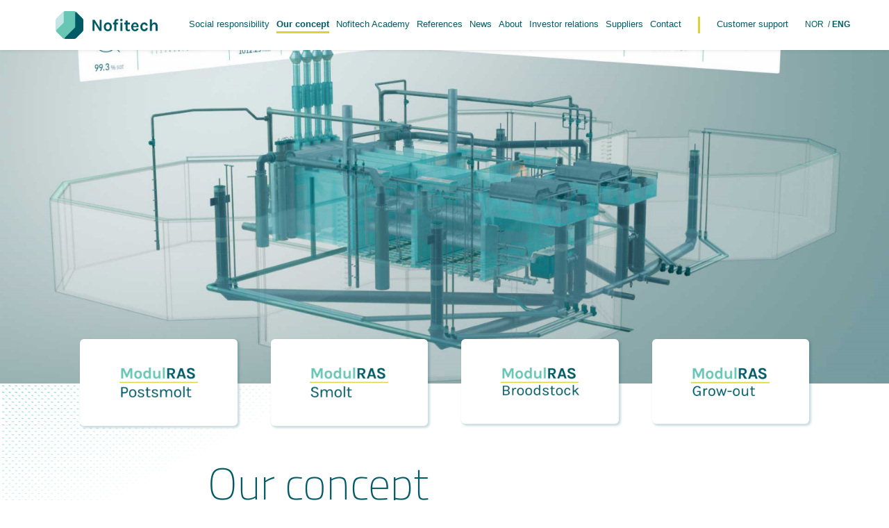

--- FILE ---
content_type: text/html; charset=UTF-8
request_url: https://nofitech.com/en/our-concept/
body_size: 50648
content:
<!doctype html>
<html lang="en-GB">
<head>
	<meta charset="UTF-8">
	<meta name="viewport" content="width=device-width, initial-scale=1">
	<link rel="profile" href="https://gmpg.org/xfn/11">

	<script>
		var decodeHtmlNumeric=function(a){return a.replace(/&#([0-9]{1,7});/g,function(a,b){return String.fromCharCode(parseInt(b,10))}).replace(/&#[xX]([0-9a-fA-F]{1,6});/g,function(a,b){return String.fromCharCode(parseInt(b,16))})};
	</script>

	<meta name='robots' content='index, follow, max-image-preview:large, max-snippet:-1, max-video-preview:-1' />
	<style>img:is([sizes="auto" i], [sizes^="auto," i]) { contain-intrinsic-size: 3000px 1500px }</style>
	<link rel="alternate" href="https://nofitech.com/produkter/" hreflang="nb" />
<link rel="alternate" href="https://nofitech.com/en/our-concept/" hreflang="en" />
		<!-- Global site tag (gtag.js) - Google Analytics -->
		<script async src="https://www.googletagmanager.com/gtag/js?id=UA-161858598-1"></script>
		<script>
		window.dataLayer = window.dataLayer || [];
		function gtag(){dataLayer.push(arguments);}
		gtag('js', new Date());

		gtag('config', 'UA-161858598-1', {'anonymize_ip': true});
		</script>
	<!-- This site is optimized with the Yoast SEO plugin v26.3 - https://yoast.com/wordpress/plugins/seo/ -->
	<title>Our concept - Nofitech</title>
	<link rel="canonical" href="https://nofitech.com/en/our-concept/" />
	<meta property="og:locale" content="en_GB" />
	<meta property="og:locale:alternate" content="nb_NO" />
	<meta property="og:type" content="article" />
	<meta property="og:title" content="Our concept - Nofitech" />
	<meta property="og:description" content="Nofitech designs and delivers solutions for production of smolt, postsmolt, grow-out and broodstock." />
	<meta property="og:url" content="https://nofitech.com/en/our-concept/" />
	<meta property="og:site_name" content="Nofitech" />
	<meta property="article:modified_time" content="2024-09-23T09:11:40+00:00" />
	<meta property="og:image" content="https://nofitech.com/wp-content/uploads/2021/02/mask-group-4.png" />
	<meta property="og:image:width" content="1920" />
	<meta property="og:image:height" content="720" />
	<meta property="og:image:type" content="image/png" />
	<meta name="twitter:card" content="summary_large_image" />
	<meta name="twitter:label1" content="Estimated reading time" />
	<meta name="twitter:data1" content="2 minutes" />
	<script type="application/ld+json" class="yoast-schema-graph">{"@context":"https://schema.org","@graph":[{"@type":"WebPage","@id":"https://nofitech.com/en/our-concept/","url":"https://nofitech.com/en/our-concept/","name":"Our concept - Nofitech","isPartOf":{"@id":"https://nofitech.com/en/front-page/#website"},"primaryImageOfPage":{"@id":"https://nofitech.com/en/our-concept/#primaryimage"},"image":{"@id":"https://nofitech.com/en/our-concept/#primaryimage"},"thumbnailUrl":"https://nofitech.com/wp-content/uploads/2021/02/mask-group-4.png","datePublished":"2021-02-26T15:37:32+00:00","dateModified":"2024-09-23T09:11:40+00:00","breadcrumb":{"@id":"https://nofitech.com/en/our-concept/#breadcrumb"},"inLanguage":"en-GB","potentialAction":[{"@type":"ReadAction","target":["https://nofitech.com/en/our-concept/"]}]},{"@type":"ImageObject","inLanguage":"en-GB","@id":"https://nofitech.com/en/our-concept/#primaryimage","url":"https://nofitech.com/wp-content/uploads/2021/02/mask-group-4.png","contentUrl":"https://nofitech.com/wp-content/uploads/2021/02/mask-group-4.png","width":1920,"height":720},{"@type":"BreadcrumbList","@id":"https://nofitech.com/en/our-concept/#breadcrumb","itemListElement":[{"@type":"ListItem","position":1,"name":"Home","item":"https://nofitech.com/en/front-page/"},{"@type":"ListItem","position":2,"name":"Our concept"}]},{"@type":"WebSite","@id":"https://nofitech.com/en/front-page/#website","url":"https://nofitech.com/en/front-page/","name":"Nofitech","description":"Framtidas RAS-løsninger","publisher":{"@id":"https://nofitech.com/en/front-page/#organization"},"potentialAction":[{"@type":"SearchAction","target":{"@type":"EntryPoint","urlTemplate":"https://nofitech.com/en/front-page/?s={search_term_string}"},"query-input":{"@type":"PropertyValueSpecification","valueRequired":true,"valueName":"search_term_string"}}],"inLanguage":"en-GB"},{"@type":"Organization","@id":"https://nofitech.com/en/front-page/#organization","name":"Nofitech","url":"https://nofitech.com/en/front-page/","logo":{"@type":"ImageObject","inLanguage":"en-GB","@id":"https://nofitech.com/en/front-page/#/schema/logo/image/","url":"https://nofitech.com/wp-content/uploads/2021/06/nofitech-logo.png","contentUrl":"https://nofitech.com/wp-content/uploads/2021/06/nofitech-logo.png","width":295,"height":80,"caption":"Nofitech"},"image":{"@id":"https://nofitech.com/en/front-page/#/schema/logo/image/"}}]}</script>
	<!-- / Yoast SEO plugin. -->


<link rel='dns-prefetch' href='//www.google.com' />
<link rel="alternate" type="application/rss+xml" title="Nofitech &raquo; Feed" href="https://nofitech.com/en/feed/" />
<link id='omgf-preload-0' rel='preload' href='//nofitech.com/wp-content/uploads/omgf/google-fonts/lato-normal-latin-ext-300.woff2?ver=1664529558' as='font' type='font/woff2' crossorigin />
<link id='omgf-preload-1' rel='preload' href='//nofitech.com/wp-content/uploads/omgf/google-fonts/lato-normal-latin-300.woff2?ver=1664529558' as='font' type='font/woff2' crossorigin />
<link id='omgf-preload-2' rel='preload' href='//nofitech.com/wp-content/uploads/omgf/google-fonts/lato-normal-latin-ext-400.woff2?ver=1664529558' as='font' type='font/woff2' crossorigin />
<link id='omgf-preload-3' rel='preload' href='//nofitech.com/wp-content/uploads/omgf/google-fonts/lato-normal-latin-400.woff2?ver=1664529558' as='font' type='font/woff2' crossorigin />
<link id='omgf-preload-4' rel='preload' href='//nofitech.com/wp-content/uploads/omgf/google-fonts/lato-normal-latin-ext-700.woff2?ver=1664529558' as='font' type='font/woff2' crossorigin />
<link id='omgf-preload-5' rel='preload' href='//nofitech.com/wp-content/uploads/omgf/google-fonts/lato-normal-latin-700.woff2?ver=1664529558' as='font' type='font/woff2' crossorigin />
<link rel='stylesheet' id='wp-block-library-css' href='https://nofitech.com/wp-includes/css/dist/block-library/style.min.css?ver=6.8.3' type='text/css' media='all' />
<style id='classic-theme-styles-inline-css' type='text/css'>
/*! This file is auto-generated */
.wp-block-button__link{color:#fff;background-color:#32373c;border-radius:9999px;box-shadow:none;text-decoration:none;padding:calc(.667em + 2px) calc(1.333em + 2px);font-size:1.125em}.wp-block-file__button{background:#32373c;color:#fff;text-decoration:none}
</style>
<link rel='stylesheet' id='headspin_blocks-cgb-style-css-css' href='https://nofitech.com/wp-content/plugins/headspin-blocks/dist/blocks.style.build.css' type='text/css' media='all' />
<style id='global-styles-inline-css' type='text/css'>
:root{--wp--preset--aspect-ratio--square: 1;--wp--preset--aspect-ratio--4-3: 4/3;--wp--preset--aspect-ratio--3-4: 3/4;--wp--preset--aspect-ratio--3-2: 3/2;--wp--preset--aspect-ratio--2-3: 2/3;--wp--preset--aspect-ratio--16-9: 16/9;--wp--preset--aspect-ratio--9-16: 9/16;--wp--preset--color--black: #000000;--wp--preset--color--cyan-bluish-gray: #abb8c3;--wp--preset--color--white: #ffffff;--wp--preset--color--pale-pink: #f78da7;--wp--preset--color--vivid-red: #cf2e2e;--wp--preset--color--luminous-vivid-orange: #ff6900;--wp--preset--color--luminous-vivid-amber: #fcb900;--wp--preset--color--light-green-cyan: #7bdcb5;--wp--preset--color--vivid-green-cyan: #00d084;--wp--preset--color--pale-cyan-blue: #8ed1fc;--wp--preset--color--vivid-cyan-blue: #0693e3;--wp--preset--color--vivid-purple: #9b51e0;--wp--preset--gradient--vivid-cyan-blue-to-vivid-purple: linear-gradient(135deg,rgba(6,147,227,1) 0%,rgb(155,81,224) 100%);--wp--preset--gradient--light-green-cyan-to-vivid-green-cyan: linear-gradient(135deg,rgb(122,220,180) 0%,rgb(0,208,130) 100%);--wp--preset--gradient--luminous-vivid-amber-to-luminous-vivid-orange: linear-gradient(135deg,rgba(252,185,0,1) 0%,rgba(255,105,0,1) 100%);--wp--preset--gradient--luminous-vivid-orange-to-vivid-red: linear-gradient(135deg,rgba(255,105,0,1) 0%,rgb(207,46,46) 100%);--wp--preset--gradient--very-light-gray-to-cyan-bluish-gray: linear-gradient(135deg,rgb(238,238,238) 0%,rgb(169,184,195) 100%);--wp--preset--gradient--cool-to-warm-spectrum: linear-gradient(135deg,rgb(74,234,220) 0%,rgb(151,120,209) 20%,rgb(207,42,186) 40%,rgb(238,44,130) 60%,rgb(251,105,98) 80%,rgb(254,248,76) 100%);--wp--preset--gradient--blush-light-purple: linear-gradient(135deg,rgb(255,206,236) 0%,rgb(152,150,240) 100%);--wp--preset--gradient--blush-bordeaux: linear-gradient(135deg,rgb(254,205,165) 0%,rgb(254,45,45) 50%,rgb(107,0,62) 100%);--wp--preset--gradient--luminous-dusk: linear-gradient(135deg,rgb(255,203,112) 0%,rgb(199,81,192) 50%,rgb(65,88,208) 100%);--wp--preset--gradient--pale-ocean: linear-gradient(135deg,rgb(255,245,203) 0%,rgb(182,227,212) 50%,rgb(51,167,181) 100%);--wp--preset--gradient--electric-grass: linear-gradient(135deg,rgb(202,248,128) 0%,rgb(113,206,126) 100%);--wp--preset--gradient--midnight: linear-gradient(135deg,rgb(2,3,129) 0%,rgb(40,116,252) 100%);--wp--preset--font-size--small: 13px;--wp--preset--font-size--medium: 20px;--wp--preset--font-size--large: 36px;--wp--preset--font-size--x-large: 42px;--wp--preset--spacing--20: 0.44rem;--wp--preset--spacing--30: 0.67rem;--wp--preset--spacing--40: 1rem;--wp--preset--spacing--50: 1.5rem;--wp--preset--spacing--60: 2.25rem;--wp--preset--spacing--70: 3.38rem;--wp--preset--spacing--80: 5.06rem;--wp--preset--shadow--natural: 6px 6px 9px rgba(0, 0, 0, 0.2);--wp--preset--shadow--deep: 12px 12px 50px rgba(0, 0, 0, 0.4);--wp--preset--shadow--sharp: 6px 6px 0px rgba(0, 0, 0, 0.2);--wp--preset--shadow--outlined: 6px 6px 0px -3px rgba(255, 255, 255, 1), 6px 6px rgba(0, 0, 0, 1);--wp--preset--shadow--crisp: 6px 6px 0px rgba(0, 0, 0, 1);}:where(.is-layout-flex){gap: 0.5em;}:where(.is-layout-grid){gap: 0.5em;}body .is-layout-flex{display: flex;}.is-layout-flex{flex-wrap: wrap;align-items: center;}.is-layout-flex > :is(*, div){margin: 0;}body .is-layout-grid{display: grid;}.is-layout-grid > :is(*, div){margin: 0;}:where(.wp-block-columns.is-layout-flex){gap: 2em;}:where(.wp-block-columns.is-layout-grid){gap: 2em;}:where(.wp-block-post-template.is-layout-flex){gap: 1.25em;}:where(.wp-block-post-template.is-layout-grid){gap: 1.25em;}.has-black-color{color: var(--wp--preset--color--black) !important;}.has-cyan-bluish-gray-color{color: var(--wp--preset--color--cyan-bluish-gray) !important;}.has-white-color{color: var(--wp--preset--color--white) !important;}.has-pale-pink-color{color: var(--wp--preset--color--pale-pink) !important;}.has-vivid-red-color{color: var(--wp--preset--color--vivid-red) !important;}.has-luminous-vivid-orange-color{color: var(--wp--preset--color--luminous-vivid-orange) !important;}.has-luminous-vivid-amber-color{color: var(--wp--preset--color--luminous-vivid-amber) !important;}.has-light-green-cyan-color{color: var(--wp--preset--color--light-green-cyan) !important;}.has-vivid-green-cyan-color{color: var(--wp--preset--color--vivid-green-cyan) !important;}.has-pale-cyan-blue-color{color: var(--wp--preset--color--pale-cyan-blue) !important;}.has-vivid-cyan-blue-color{color: var(--wp--preset--color--vivid-cyan-blue) !important;}.has-vivid-purple-color{color: var(--wp--preset--color--vivid-purple) !important;}.has-black-background-color{background-color: var(--wp--preset--color--black) !important;}.has-cyan-bluish-gray-background-color{background-color: var(--wp--preset--color--cyan-bluish-gray) !important;}.has-white-background-color{background-color: var(--wp--preset--color--white) !important;}.has-pale-pink-background-color{background-color: var(--wp--preset--color--pale-pink) !important;}.has-vivid-red-background-color{background-color: var(--wp--preset--color--vivid-red) !important;}.has-luminous-vivid-orange-background-color{background-color: var(--wp--preset--color--luminous-vivid-orange) !important;}.has-luminous-vivid-amber-background-color{background-color: var(--wp--preset--color--luminous-vivid-amber) !important;}.has-light-green-cyan-background-color{background-color: var(--wp--preset--color--light-green-cyan) !important;}.has-vivid-green-cyan-background-color{background-color: var(--wp--preset--color--vivid-green-cyan) !important;}.has-pale-cyan-blue-background-color{background-color: var(--wp--preset--color--pale-cyan-blue) !important;}.has-vivid-cyan-blue-background-color{background-color: var(--wp--preset--color--vivid-cyan-blue) !important;}.has-vivid-purple-background-color{background-color: var(--wp--preset--color--vivid-purple) !important;}.has-black-border-color{border-color: var(--wp--preset--color--black) !important;}.has-cyan-bluish-gray-border-color{border-color: var(--wp--preset--color--cyan-bluish-gray) !important;}.has-white-border-color{border-color: var(--wp--preset--color--white) !important;}.has-pale-pink-border-color{border-color: var(--wp--preset--color--pale-pink) !important;}.has-vivid-red-border-color{border-color: var(--wp--preset--color--vivid-red) !important;}.has-luminous-vivid-orange-border-color{border-color: var(--wp--preset--color--luminous-vivid-orange) !important;}.has-luminous-vivid-amber-border-color{border-color: var(--wp--preset--color--luminous-vivid-amber) !important;}.has-light-green-cyan-border-color{border-color: var(--wp--preset--color--light-green-cyan) !important;}.has-vivid-green-cyan-border-color{border-color: var(--wp--preset--color--vivid-green-cyan) !important;}.has-pale-cyan-blue-border-color{border-color: var(--wp--preset--color--pale-cyan-blue) !important;}.has-vivid-cyan-blue-border-color{border-color: var(--wp--preset--color--vivid-cyan-blue) !important;}.has-vivid-purple-border-color{border-color: var(--wp--preset--color--vivid-purple) !important;}.has-vivid-cyan-blue-to-vivid-purple-gradient-background{background: var(--wp--preset--gradient--vivid-cyan-blue-to-vivid-purple) !important;}.has-light-green-cyan-to-vivid-green-cyan-gradient-background{background: var(--wp--preset--gradient--light-green-cyan-to-vivid-green-cyan) !important;}.has-luminous-vivid-amber-to-luminous-vivid-orange-gradient-background{background: var(--wp--preset--gradient--luminous-vivid-amber-to-luminous-vivid-orange) !important;}.has-luminous-vivid-orange-to-vivid-red-gradient-background{background: var(--wp--preset--gradient--luminous-vivid-orange-to-vivid-red) !important;}.has-very-light-gray-to-cyan-bluish-gray-gradient-background{background: var(--wp--preset--gradient--very-light-gray-to-cyan-bluish-gray) !important;}.has-cool-to-warm-spectrum-gradient-background{background: var(--wp--preset--gradient--cool-to-warm-spectrum) !important;}.has-blush-light-purple-gradient-background{background: var(--wp--preset--gradient--blush-light-purple) !important;}.has-blush-bordeaux-gradient-background{background: var(--wp--preset--gradient--blush-bordeaux) !important;}.has-luminous-dusk-gradient-background{background: var(--wp--preset--gradient--luminous-dusk) !important;}.has-pale-ocean-gradient-background{background: var(--wp--preset--gradient--pale-ocean) !important;}.has-electric-grass-gradient-background{background: var(--wp--preset--gradient--electric-grass) !important;}.has-midnight-gradient-background{background: var(--wp--preset--gradient--midnight) !important;}.has-small-font-size{font-size: var(--wp--preset--font-size--small) !important;}.has-medium-font-size{font-size: var(--wp--preset--font-size--medium) !important;}.has-large-font-size{font-size: var(--wp--preset--font-size--large) !important;}.has-x-large-font-size{font-size: var(--wp--preset--font-size--x-large) !important;}
:where(.wp-block-post-template.is-layout-flex){gap: 1.25em;}:where(.wp-block-post-template.is-layout-grid){gap: 1.25em;}
:where(.wp-block-columns.is-layout-flex){gap: 2em;}:where(.wp-block-columns.is-layout-grid){gap: 2em;}
:root :where(.wp-block-pullquote){font-size: 1.5em;line-height: 1.6;}
</style>
<link rel='stylesheet' id='adobe-fonts-css' href='https://use.typekit.net/fzb8ojl.css?ver=6.8.3' type='text/css' media='all' />
<link rel='stylesheet' id='google-fonts-css' href='//nofitech.com/wp-content/uploads/omgf/google-fonts/google-fonts.css?ver=1664529558' type='text/css' media='all' />
<link rel='stylesheet' id='headspin-style-css' href='https://nofitech.com/wp-content/themes/nofitech/style.min.css?ver=1.2.22' type='text/css' media='all' />
<script type="text/javascript" src="https://nofitech.com/wp-includes/js/jquery/jquery.min.js?ver=3.7.1" id="jquery-core-js"></script>
<script type="text/javascript" src="https://nofitech.com/wp-includes/js/jquery/jquery-migrate.min.js?ver=3.4.1" id="jquery-migrate-js"></script>
<script type="text/javascript" src="https://www.google.com/recaptcha/api.js?render=6LcgVU0pAAAAAOPuLhwsxyC490AUl-Cj85h5Wzx1&amp;ver=6.8.3" id="google-recaptcha-js"></script>
<link rel="alternate" title="oEmbed (JSON)" type="application/json+oembed" href="https://nofitech.com/wp-json/oembed/1.0/embed?url=https%3A%2F%2Fnofitech.com%2Fen%2Four-concept%2F" />
<link rel="alternate" title="oEmbed (XML)" type="text/xml+oembed" href="https://nofitech.com/wp-json/oembed/1.0/embed?url=https%3A%2F%2Fnofitech.com%2Fen%2Four-concept%2F&#038;format=xml" />
    <!-- Global site tag (gtag.js) - Google Analytics -->
<script async src="https://www.googletagmanager.com/gtag/js?id=G-12YVJ6Z799"></script>
<script>
  window.dataLayer = window.dataLayer || [];
  function gtag(){dataLayer.push(arguments);}
  gtag('js', new Date());

  gtag('config', 'G-12YVJ6Z799');
</script>
            <link rel="apple-touch-icon" sizes="152x152" href="https://nofitech.com/wp-content/themes/nofitech/assets/images/favicons/apple-touch-icon.png?v=6934xNm9dx">
        <link rel="icon" type="image/png" sizes="32x32" href="https://nofitech.com/wp-content/themes/nofitech/assets/images/favicons/favicon-32x32.png?v=6934xNm9dx">
        <link rel="icon" type="image/png" sizes="16x16" href="https://nofitech.com/wp-content/themes/nofitech/assets/images/favicons/favicon-16x16.png?v=6934xNm9dx">
        <link rel="manifest" href="https://nofitech.com/wp-content/themes/nofitech/assets/images/favicons/site.webmanifest?v=6934xNm9dx">
        <link rel="mask-icon" href="https://nofitech.com/wp-content/themes/nofitech/assets/images/favicons/safari-pinned-tab.svg?v=6934xNm9dx" color="#1a2b66">
        <link rel="shortcut icon" href="https://nofitech.com/wp-content/themes/nofitech/assets/images/favicons/favicon.ico?v=6934xNm9dx">
        <meta name="msapplication-TileImage" content="https://nofitech.com/wp-content/themes/nofitech/assets/images/favicons/mstile-150x150.png?v=6934xNm9dx">
        <meta name="msapplication-TileColor" content="#da532c">
        <meta name="theme-color" content="#ffffff">
        <meta name="apple-mobile-web-app-title" content="Nofitech">
        <meta name="application-name" content="Nofitech">

<!-- Primary Meta Tags -->
<meta name="title" content="Our concept - Nofitech">
<meta name="description" content='Nofitech designs and delivers solutions for production of smolt, postsmolt, grow-out and broodstock.'>

<!-- Open Graph / Facebook -->
<meta property="og:type" content="website">
<meta property="og:url" content="https://nofitech.com/en/our-concept/">
<meta property="og:title" content="Our concept - Nofitech">
<meta property="og:description" content='Nofitech designs and delivers solutions for production of smolt, postsmolt, grow-out and broodstock.'>
<meta property="og:image" content="https://nofitech.com/wp-content/uploads/2021/02/mask-group-4.png">

<!-- Twitter -->
<meta property="twitter:card" content="summary_large_image">
<meta property="twitter:url" content="https://nofitech.com/en/our-concept/">
<meta property="twitter:title" content="Our concept - Nofitech">
<meta property="twitter:description" content='Nofitech designs and delivers solutions for production of smolt, postsmolt, grow-out and broodstock.'>
<meta property="twitter:image" content="https://nofitech.com/wp-content/uploads/2021/02/mask-group-4.png">

<script type="application/ld+json">
{
	"@context": "https://schema.org",
	"@type": "WebPage",
	"mainEntityOfPage": {
		"@type": "WebPage",
		"@id": "https://nofitech.com/en/front-page"
	},
	"name": "Our concept",
	"headline": "Our concept",
	"image": {
		"@type": "imageObject",
		"url": "https://nofitech.com/wp-content/uploads/2021/02/mask-group-4.png",
		"height": "720",
		"width": "1920"
	},
	"datePublished": "2021-02-26 15:37:32",
	"dateModified": "2024-09-23 09:11:40",
	"author": {
		"@type": "Organization",
		"name": "Nofitech",
		"logo": {
			"@type": "imageObject",
			"url": "https://nofitech.com/wp-content/themes/nofitech/assets/images/nofitech_logo.png"
		}
	},
	"publisher": {
		"@type": "Organization",
		"name": "Nofitech",
		"logo": {
			"@type": "imageObject",
			"url": "https://nofitech.com/wp-content/themes/nofitech/assets/images/nofitech_logo.png"
		}
	}
}
</script>

<script type="application/ld+json">
{
	"@context": "https://schema.org",
	"@type": "Collection",
	"headline": "Our concept",
	"author": {
		"@type": "Organization",
		"name": "Nofitech",
		"logo": {
			"@type": "imageObject",
			"url": "https://nofitech.com/wp-content/themes/nofitech/assets/images/nofitech_logo.png"
		}
	},
	"collectionSize": "4",
	"publisher": {
		"@type": "Organization",
		"name": "Nofitech",
		"logo": {
			"@type": "imageObject",
			"url": "https://nofitech.com/wp-content/themes/nofitech/assets/images/nofitech_logo.png"
		}
	},
	"url": "https://nofitech.com/en/our-concept/",
	"datePublished": "2021-02-26 15:37:32",
	"dateCreated": "2021-02-26 15:37:32",
	"dateModified": "2024-09-23 09:11:40",
	"@graph": [
				{
			"@id": "https://nofitech.com/en/product/postsmolt/",
			"@type": "Product",
			"schema:name": "ModulRas Postsmolt",
			"schema:image": {
				"@type": "imageObject",
				"url": "https://nofitech.com/wp-content/uploads/2021/03/note-produktlogo-postsmolt-staene.png",
				"height": "112",
				"width": "294"
			},
			"schema:brand": {
				"@type": "Brand",
				"name": "Nofitech"
			},
		},				{
			"@id": "https://nofitech.com/en/product/modulras-smolt-2/",
			"@type": "Product",
			"schema:name": "ModulRas Smolt",
			"schema:image": {
				"@type": "imageObject",
				"url": "https://nofitech.com/wp-content/uploads/2021/02/note-produktlogo-smolt-staene.png",
				"height": "112",
				"width": "294"
			},
			"schema:brand": {
				"@type": "Brand",
				"name": "Nofitech"
			},
		},				{
			"@id": "https://nofitech.com/en/product/modulras-broodstock/",
			"@type": "Product",
			"schema:name": "ModulRas Broodstock",
			"schema:image": {
				"@type": "imageObject",
				"url": "https://nofitech.com/wp-content/uploads/2021/03/modulras-produkter-v2-broodstock-768x273.png",
				"height": "228",
				"width": "640"
			},
			"schema:brand": {
				"@type": "Brand",
				"name": "Nofitech"
			},
		},				{
			"@id": "https://nofitech.com/en/product/modulras-grow-out/",
			"@type": "Product",
			"schema:name": "ModulRas Grow-out",
			"schema:image": {
				"@type": "imageObject",
				"url": "https://nofitech.com/wp-content/uploads/2021/03/modulras-produkter-v2-growout-768x275.png",
				"height": "229",
				"width": "640"
			},
			"schema:brand": {
				"@type": "Brand",
				"name": "Nofitech"
			},
		}			]
}
</script>
	<script>
		if (window.NodeList && !NodeList.prototype.forEach)
			NodeList.prototype.forEach = Array.prototype.forEach;
	</script>
</head>

<body class="wp-singular page-template-default page page-id-489 wp-embed-responsive wp-theme-nofitech nofitech-theme products-page">
<div id="page" class="site">
	<a class="skip-link screen-reader-text" href="#content">Skip to content</a>

	
	<div class="site-header__placeholder"></div>
	<header id="masthead" class="site-header">
		<div class="site-header__container"><!-- .site-header__container -->
			<div class="site-header__item">
				<p class="site-branding">
	<a class="site-branding__title site-title" href="https://nofitech.com/en/front-page/" rel="home" title="Go to front page">
		<svg xmlns="http://www.w3.org/2000/svg" width="147.033" height="40" viewBox="0 0 147.033 40">
  <g id="Group_8" data-name="Group 8" transform="translate(-163.91 -108.536)">
    <g id="Group_5" data-name="Group 5" transform="translate(163.91 108.536)">
      <path id="Path_12" data-name="Path 12" d="M202.739,137.991l-9.373,9.373a4,4,0,0,1-2.829,1.171l-13.253,0a4,4,0,0,1-2.828-1.171l-9.37-9.371a4,4,0,0,1-1.172-2.827l0-13.254a4,4,0,0,1,1.172-2.829l9.373-9.373a4,4,0,0,1,2.829-1.172H190.54a4,4,0,0,1,2.829,1.172l9.37,9.37a4,4,0,0,1,1.171,2.829v13.257A4,4,0,0,1,202.739,137.991Z" transform="translate(-163.91 -108.536)" fill="#c2e6e5"/>
      <path id="Path_13" data-name="Path 13" d="M203.086,137.991l-9.373,9.373a4,4,0,0,1-2.829,1.171l-13.253,0a4,4,0,0,1-2.828-1.171l-9.128-9.128a2,2,0,0,1,0-2.829l10.3-10.3,0-14.575a2,2,0,0,1,2-2h12.914a4,4,0,0,1,2.829,1.172l9.37,9.37a4,4,0,0,1,1.171,2.829v13.257A4,4,0,0,1,203.086,137.991Z" transform="translate(-164.257 -108.536)" fill="#68c6b4"/>
      <path id="Path_14" data-name="Path 14" d="M208.217,138.581l-9.373,9.373a4,4,0,0,1-2.829,1.171l-12.5,0a1,1,0,0,1-.707-1.707l14.86-14.86,0-21.016a1,1,0,0,1,1.707-.707l8.835,8.835a4,4,0,0,1,1.171,2.829v13.257A4,4,0,0,1,208.217,138.581Z" transform="translate(-169.389 -109.125)" fill="#005a65"/>
    </g>
    <g id="Group_7" data-name="Group 7" transform="translate(217.065 119.58)">
      <path id="Path_15" data-name="Path 15" d="M286.464,127.418a1.727,1.727,0,0,1,.248-.153,1.549,1.549,0,0,1,.251-.1,1.667,1.667,0,0,1,.236-.05,2.08,2.08,0,0,1,.248-.02c.087,0,.174,0,.261.006s.183.016.273.028.191.028.286.045.2.038.3.059l.071.015.069.016.547-2.155a13.119,13.119,0,0,0-2.5-.3,3.68,3.68,0,0,0-2.562.888,3.627,3.627,0,0,0-1.09,2.838v1.406h-1.772v2.517H283.1v9.475h2.941v-9.475h2.2v-2.517h-2.2v-1.378A1.342,1.342,0,0,1,286.464,127.418Z" transform="translate(-251.639 -124.373)" fill="#005a65"/>
      <path id="Path_16" data-name="Path 16" d="M312.647,142.469a7.566,7.566,0,0,1-2.566.641,5.453,5.453,0,0,1-1.64-.222,3.7,3.7,0,0,1-1.247-.666,3.543,3.543,0,0,1-1.135-2.788V133.29h-1.678v-2.517h1.678v-3.159h2.912v3.159h3.257v2.517h-3.257v6.045q0,1.48,1.406,1.48a5.938,5.938,0,0,0,1.851-.4Z" transform="translate(-258.426 -125.197)" fill="#005a65"/>
      <circle id="Ellipse_2" data-name="Ellipse 2" cx="1.801" cy="1.801" r="1.801" transform="translate(39.846)" fill="#005a65"/>
      <g id="Group_6" data-name="Group 6" transform="translate(0 0.635)">
        <path id="Path_17" data-name="Path 17" d="M242.432,126.384l7.059,11.354V126.384H252.4V142.4h-2.962l-7.281-11.748V142.4h-2.913V126.384Z" transform="translate(-239.248 -125.47)" fill="#005a65"/>
        <path id="Path_18" data-name="Path 18" d="M268.185,131.631a6.638,6.638,0,0,1,2.27.383,4.745,4.745,0,0,1,1.827,1.172,6.526,6.526,0,0,1,1.7,4.789,6.458,6.458,0,0,1-1.7,4.739,5.44,5.44,0,0,1-4.1,1.58,5.606,5.606,0,0,1-4.147-1.58,6.406,6.406,0,0,1-1.7-4.739,6.475,6.475,0,0,1,1.7-4.789A5.6,5.6,0,0,1,268.185,131.631Zm2.888,6.318a4.593,4.593,0,0,0-.74-2.851,2.468,2.468,0,0,0-2.061-.95,2.75,2.75,0,0,0-2.16.95,4.2,4.2,0,0,0-.839,2.851,4.535,4.535,0,0,0,.752,2.85,2.488,2.488,0,0,0,2.061.951,2.736,2.736,0,0,0,2.147-.951A4.2,4.2,0,0,0,271.073,137.949Z" transform="translate(-246.046 -127.015)" fill="#005a65"/>
        <path id="Path_19" data-name="Path 19" d="M296.257,132.051h2.913v12.02h-2.913Z" transform="translate(-256.034 -127.139)" fill="#005a65"/>
        <path id="Path_20" data-name="Path 20" d="M328.632,135.21a6.711,6.711,0,0,1,.308,1.9,11.211,11.211,0,0,1-.1,1.555h-7.751a4.177,4.177,0,0,0,.716,2.369,2.339,2.339,0,0,0,2.024.913,1.928,1.928,0,0,0,2.147-1.58h2.937a4.309,4.309,0,0,1-1.654,2.839,5.447,5.447,0,0,1-3.43,1.086,5.206,5.206,0,0,1-3.974-1.728,6.561,6.561,0,0,1-1.653-4.616,6.487,6.487,0,0,1,1.653-4.64,5.228,5.228,0,0,1,3.974-1.678,4.654,4.654,0,0,1,3.874,1.752A5.474,5.474,0,0,1,328.632,135.21Zm-4.776-1.259a2.4,2.4,0,0,0-1.925.8,3.606,3.606,0,0,0-.814,2.061h5.109a2.7,2.7,0,0,0-1.234-2.616A2.413,2.413,0,0,0,323.856,133.951Z" transform="translate(-262.496 -127.015)" fill="#005a65"/>
        <path id="Path_21" data-name="Path 21" d="M342.585,131.631a5.159,5.159,0,0,1,2.036.383,4.739,4.739,0,0,1,1.518,1A4.823,4.823,0,0,1,347.595,136l-2.937.074a2.708,2.708,0,0,0-.727-1.308,1.7,1.7,0,0,0-1.222-.518,3.009,3.009,0,0,0-1.185.21,2.271,2.271,0,0,0-.864.654,4.424,4.424,0,0,0-.84,2.863,4.139,4.139,0,0,0,.79,2.751,2.426,2.426,0,0,0,1.912.926,2.166,2.166,0,0,0,1.629-.531,2.005,2.005,0,0,0,.506-1.444h2.937a4.454,4.454,0,0,1-1.308,3.284,5.038,5.038,0,0,1-3.727,1.333,5.206,5.206,0,0,1-3.974-1.728,6.559,6.559,0,0,1-1.7-4.616,6.409,6.409,0,0,1,1.7-4.664A5.341,5.341,0,0,1,342.585,131.631Z" transform="translate(-267.996 -127.015)" fill="#005a65"/>
        <path id="Path_22" data-name="Path 22" d="M359.439,131.975a3.9,3.9,0,0,1,3.6-2.27,4.131,4.131,0,0,1,3.492,1.456,6.137,6.137,0,0,1,1.123,3.85v7.01h-2.913v-7.01A2.827,2.827,0,0,0,364.1,133a2.362,2.362,0,0,0-1.8-.679,2.471,2.471,0,0,0-1.988,1.037,5.128,5.128,0,0,0-.876,3.109v5.553h-2.913V125.089h2.913Z" transform="translate(-273.78 -125.089)" fill="#005a65"/>
      </g>
    </g>
  </g>
</svg>
	</a>
</p>
			</div>

			<div class="site-header__item">
				<div class="site-navigation" id="site-navigation">
					<div class="site-navigation__item">
						<nav class="main-navigation">
							<div class="menu-hovedmeny-engelsk-container"><ul id="primary-menu" class="menu primary"><li id="menu-item-1753" class="menu-item menu-item-type-post_type menu-item-object-page menu-item-1753"><a href="https://nofitech.com/en/transparency-act/">Social responsibility</a></li>
<li id="menu-item-513" class="products menu-item menu-item-type-post_type menu-item-object-page current-menu-item page_item page-item-489 current_page_item menu-item-513"><a href="https://nofitech.com/en/our-concept/" aria-current="page">Our concept</a></li>
<li id="menu-item-510" class="menu-item menu-item-type-post_type menu-item-object-page menu-item-510"><a href="https://nofitech.com/en/nofitech-academy/">Nofitech Academy</a></li>
<li id="menu-item-540" class="menu-item menu-item-type-post_type menu-item-object-page menu-item-540"><a href="https://nofitech.com/en/references/">References</a></li>
<li id="menu-item-547" class="news menu-item menu-item-type-post_type menu-item-object-page menu-item-547"><a href="https://nofitech.com/en/news/">News</a></li>
<li id="menu-item-618" class="menu-item menu-item-type-post_type menu-item-object-page menu-item-618"><a href="https://nofitech.com/en/about/">About</a></li>
<li id="menu-item-2149" class="menu-item menu-item-type-post_type menu-item-object-page menu-item-2149"><a href="https://nofitech.com/en/investor-relations/">Investor relations</a></li>
<li id="menu-item-1412" class="menu-item menu-item-type-custom menu-item-object-custom menu-item-has-children menu-item-1412"><a href="#">Suppliers</a>
<ul class="sub-menu">
	<li id="menu-item-1413" class="menu-item menu-item-type-post_type menu-item-object-page menu-item-1413"><a href="https://nofitech.com/en/supplier-invoice/">Supplier invoice</a></li>
</ul>
</li>
<li id="menu-item-512" class="employees menu-item menu-item-type-post_type menu-item-object-page menu-item-512"><a href="https://nofitech.com/en/contact/">Contact</a></li>
</ul></div>						</nav>
					</div>
											<div class="site-navigation__item">
															<ul class="menu">
									<li class="menu-item">
										<a href="https://customer.nofitech.com/profile/login/">
											Customer support										</a>
									</li>
								</ul>
																						<ul class="lang-menu">
										<li class="lang-item lang-item-3 lang-item-no lang-item-first"><a lang="nb-NO" hreflang="nb-NO" href="https://nofitech.com/produkter/">NOR</a></li>
	<li class="lang-item lang-item-6 lang-item-en current-lang"><a lang="en-GB" hreflang="en-GB" href="https://nofitech.com/en/our-concept/" aria-current="true">ENG</a></li>
								</ul>
													</div>
									</div><!-- #site-navigation -->
				<div class="hamburger">
					<div class="hamburger__bar top"></div>
					<div class="hamburger__bar middle"></div>
					<div class="hamburger__bar bottom"></div>
				</div>
			</div>
		</div><!-- .site-header__container -->
		<div class="site-header__mobile-menu">
			<div class="site-navigation mobile" id="site-navigation-mobile">
				<div class="site-navigation__item">
					<nav class="main-navigation">
						<div class="menu-hovedmeny-engelsk-container"><ul id="primary-menu-mobile" class="menu mobile"><li class="menu-item menu-item-type-post_type menu-item-object-page menu-item-1753"><a href="https://nofitech.com/en/transparency-act/">Social responsibility</a></li>
<li class="products menu-item menu-item-type-post_type menu-item-object-page current-menu-item page_item page-item-489 current_page_item menu-item-513"><a href="https://nofitech.com/en/our-concept/" aria-current="page">Our concept</a></li>
<li class="menu-item menu-item-type-post_type menu-item-object-page menu-item-510"><a href="https://nofitech.com/en/nofitech-academy/">Nofitech Academy</a></li>
<li class="menu-item menu-item-type-post_type menu-item-object-page menu-item-540"><a href="https://nofitech.com/en/references/">References</a></li>
<li class="news menu-item menu-item-type-post_type menu-item-object-page menu-item-547"><a href="https://nofitech.com/en/news/">News</a></li>
<li class="menu-item menu-item-type-post_type menu-item-object-page menu-item-618"><a href="https://nofitech.com/en/about/">About</a></li>
<li class="menu-item menu-item-type-post_type menu-item-object-page menu-item-2149"><a href="https://nofitech.com/en/investor-relations/">Investor relations</a></li>
<li class="menu-item menu-item-type-custom menu-item-object-custom menu-item-has-children menu-item-1412"><a href="#">Suppliers</a>
<ul class="sub-menu">
	<li class="menu-item menu-item-type-post_type menu-item-object-page menu-item-1413"><a href="https://nofitech.com/en/supplier-invoice/">Supplier invoice</a></li>
</ul>
</li>
<li class="employees menu-item menu-item-type-post_type menu-item-object-page menu-item-512"><a href="https://nofitech.com/en/contact/">Contact</a></li>
</ul></div>					</nav>
				</div>
									<div class="site-navigation__item">
													<ul class="menu mobile">
								<li class="menu-item">
									<a href="https://customer.nofitech.com/profile/login/">
										Customer support									</a>
								</li>
							</ul>
																			<ul class="lang-menu mobile">
									<li class="lang-item lang-item-3 lang-item-no lang-item-first"><a lang="nb-NO" hreflang="nb-NO" href="https://nofitech.com/produkter/">NOR</a></li>
	<li class="lang-item lang-item-6 lang-item-en current-lang"><a lang="en-GB" hreflang="en-GB" href="https://nofitech.com/en/our-concept/" aria-current="true">ENG</a></li>
							</ul>
											</div>
							</div><!-- #site-navigation -->
		</div>
	</header><!-- #masthead -->

	<!--  -->

	<div id="content" class="site-content">

	<div id="primary" class="content-area">
		<main id="main" class="site-main">

		
<article id="post-489" class="post-489 page type-page status-publish has-post-thumbnail hentry">
	
<header class="page-header has-featured-media">
		<div class="fit-image-container featured-image" style="background-position: center 50%" data-position="50" >
		<img width="1920" height="720" src="https://nofitech.com/wp-content/uploads/2021/02/mask-group-4.png" class="attachment-hd size-hd wp-post-image" alt="" decoding="async" fetchpriority="high" srcset="https://nofitech.com/wp-content/uploads/2021/02/mask-group-4.png 1920w, https://nofitech.com/wp-content/uploads/2021/02/mask-group-4-300x113.png 300w, https://nofitech.com/wp-content/uploads/2021/02/mask-group-4-1024x384.png 1024w, https://nofitech.com/wp-content/uploads/2021/02/mask-group-4-768x288.png 768w, https://nofitech.com/wp-content/uploads/2021/02/mask-group-4-1536x576.png 1536w" sizes="(max-width: 1920px) 100vw, 1920px" />			</div>
	<div class="page-header__widget">
		<div class="page-header__widget-content">
			<ul class="product-logo-list wide no-margin">
															<li class="product-logo-list__item fade-up-anim offset-0">
							<a href="https://nofitech.com/en/product/postsmolt/" class="product-logo is-box">
								<div class="product-logo__image fit-image-container contain">
									<img width="294" height="112" src="https://nofitech.com/wp-content/uploads/2021/03/note-produktlogo-postsmolt-staene.png" class="attachment-medium size-medium" alt="" decoding="async" />								</div>
							</a>
						</li>
																				<li class="product-logo-list__item fade-up-anim offset-1">
							<a href="https://nofitech.com/en/product/modulras-smolt-2/" class="product-logo is-box">
								<div class="product-logo__image fit-image-container contain">
									<img width="294" height="112" src="https://nofitech.com/wp-content/uploads/2021/02/note-produktlogo-smolt-staene.png" class="attachment-medium size-medium" alt="" decoding="async" />								</div>
							</a>
						</li>
																				<li class="product-logo-list__item fade-up-anim offset-2">
							<a href="https://nofitech.com/en/product/modulras-broodstock/" class="product-logo is-box">
								<div class="product-logo__image fit-image-container contain">
									<img width="300" height="107" src="https://nofitech.com/wp-content/uploads/2021/03/modulras-produkter-v2-broodstock-300x107.png" class="attachment-medium size-medium" alt="" decoding="async" loading="lazy" srcset="https://nofitech.com/wp-content/uploads/2021/03/modulras-produkter-v2-broodstock-300x107.png 300w, https://nofitech.com/wp-content/uploads/2021/03/modulras-produkter-v2-broodstock-1024x364.png 1024w, https://nofitech.com/wp-content/uploads/2021/03/modulras-produkter-v2-broodstock-768x273.png 768w, https://nofitech.com/wp-content/uploads/2021/03/modulras-produkter-v2-broodstock.png 1241w" sizes="auto, (max-width: 300px) 100vw, 300px" />								</div>
							</a>
						</li>
																				<li class="product-logo-list__item fade-up-anim offset-3">
							<a href="https://nofitech.com/en/product/modulras-grow-out/" class="product-logo is-box">
								<div class="product-logo__image fit-image-container contain">
									<img width="300" height="108" src="https://nofitech.com/wp-content/uploads/2021/03/modulras-produkter-v2-growout-300x108.png" class="attachment-medium size-medium" alt="" decoding="async" loading="lazy" srcset="https://nofitech.com/wp-content/uploads/2021/03/modulras-produkter-v2-growout-300x108.png 300w, https://nofitech.com/wp-content/uploads/2021/03/modulras-produkter-v2-growout-1024x367.png 1024w, https://nofitech.com/wp-content/uploads/2021/03/modulras-produkter-v2-growout-768x275.png 768w, https://nofitech.com/wp-content/uploads/2021/03/modulras-produkter-v2-growout.png 1230w" sizes="auto, (max-width: 300px) 100vw, 300px" />								</div>
							</a>
						</li>
												</ul>
		</div>
	</div>
</header><!-- .entry-header -->
	<section class="entry-content content-archive gutenberg-content">
		<div class="wrapper">
			<h1 class="entry-title">Our concept</h1>							<p class="is-style-preamble">Nofitech designs and deliver solutions for production of smolt, postsmolt, grow-out and broodstock.</p>
						
<p>Our concept is based on modules, consisting of four octagonal tanks centered around a shared water treatment unit. The patented structure secures short pipelines, and the system has been designed to prevent accumulation of sediments. </p>



<p>All surfaces exposed to water are coated with polyurea (a fast-hardening membrane), for a completely watertight system with unbeatable durability. The tank walls also function as the building´s external and internal walls.</p>



<p>The compact structure and extensive use of prefabricated units result in reduced construction time and cost. Seawater resistant materials are used throughout the structure and in all components. The ventilation and dehumidification systems are of the highest quality, and a fully insulated building with sandwich panel walls ensures a dry atmosphere.</p>



<p>Process control systems and alarm functions ensure thorough monitoring and full control of water quality and operation related parameters (all available on-site in the built-in control room). All data are logged for use in operational analysis, allowing for control and optimization of conditions within each fish tank. Critical components have separate backup solutions to ensure continuous operation.</p>



<figure class="wp-block-embed is-type-video is-provider-vimeo wp-block-embed-vimeo wp-embed-aspect-16-9 wp-has-aspect-ratio"><div class="wp-block-embed__wrapper">
<iframe loading="lazy" title="Nofitech_ModulRAS_ENG_Long_v05" src="https://player.vimeo.com/video/949564934?dnt=1&amp;app_id=122963" width="640" height="360" frameborder="0" allow="autoplay; fullscreen; picture-in-picture; clipboard-write"></iframe>
</div></figure>
			<div class="button-list wide horizontal">
									<div class="button-list__item">
						<a href="https://nofitech.com/en/product/postsmolt/" class="btn primary">ModulRas Postsmolt</a>
					</div>
									<div class="button-list__item">
						<a href="https://nofitech.com/en/product/modulras-smolt-2/" class="btn primary">ModulRas Smolt</a>
					</div>
									<div class="button-list__item">
						<a href="https://nofitech.com/en/product/modulras-broodstock/" class="btn primary">ModulRas Broodstock</a>
					</div>
									<div class="button-list__item">
						<a href="https://nofitech.com/en/product/modulras-grow-out/" class="btn primary">ModulRas Grow-out</a>
					</div>
							</div>

					</div>
	</section>
</article><!-- #post-489 -->

		</main><!-- #main -->
	</div><!-- #primary -->


	</div><!-- #content -->

	
	<footer id="colophon" class="site-footer">
		<div class="site-footer__container">
			<div class="site-footer__item">
				<p class="site-branding">
	<a class="site-branding__title site-title" href="https://nofitech.com/en/front-page/" rel="home" title="Go to front page">
		<svg xmlns="http://www.w3.org/2000/svg" width="164.667" height="44.797" viewBox="0 0 164.667 44.797">
  <g id="Group_110" data-name="Group 110" transform="translate(394.638 -108.536)">
    <g id="Group_58" data-name="Group 58" transform="translate(-394.638 108.536)">
      <path id="Path_62" data-name="Path 62" d="M-393.921,138.041l11.169-11.17,0-15.812a3.434,3.434,0,0,1,.218-1.171c-.1.083-.206.153-.3.244l-10.5,10.5a4.48,4.48,0,0,0-1.312,3.169l0,14.843c0,.128.027.252.038.378A3.436,3.436,0,0,1-393.921,138.041Z" transform="translate(394.638 -108.82)" fill="#fff"/>
      <path id="Path_63" data-name="Path 63" d="M-361.4,109.848a4.48,4.48,0,0,0-3.167-1.312H-379.03a2.241,2.241,0,0,0-2.24,2.239l0,16.323-11.53,11.53a2.24,2.24,0,0,0,0,3.168l10.222,10.222a4.552,4.552,0,0,0,.682.559,4.482,4.482,0,0,0,2.485.752h.848l13.995,0h0a4.48,4.48,0,0,0,3.168-1.312l10.5-10.5a4.48,4.48,0,0,0,1.312-3.168V123.51a4.48,4.48,0,0,0-1.312-3.168Zm10.686,28.508a3.338,3.338,0,0,1-.984,2.376l-10.5,10.5a3.332,3.332,0,0,1-1.715.92,3.4,3.4,0,0,1-.661.065l-13.995,0,16.643-16.643.328-.328v-.464l0-23.532.008,0h0l9.895,9.895a3.338,3.338,0,0,1,.984,2.376Z" transform="translate(394.391 -108.536)" fill="#fff"/>
    </g>
    <g id="Group_60" data-name="Group 60" transform="translate(-335.108 120.904)">
      <path id="Path_64" data-name="Path 64" d="M-271.468,127.73a1.937,1.937,0,0,1,.278-.171,1.739,1.739,0,0,1,.281-.108,1.89,1.89,0,0,1,.264-.056,2.344,2.344,0,0,1,.278-.023c.1,0,.2,0,.292.006s.2.018.307.032.213.032.32.051.223.043.333.066l.079.017.077.017.612-2.413a14.692,14.692,0,0,0-2.8-.332,4.122,4.122,0,0,0-2.869.995,4.062,4.062,0,0,0-1.22,3.178v1.575h-1.986v2.819h1.986v10.611h3.293V133.381h2.459v-2.819h-2.459V129.02A1.5,1.5,0,0,1-271.468,127.73Z" transform="translate(310.47 -124.32)" fill="#fff"/>
      <path id="Path_65" data-name="Path 65" d="M-244.91,144.251a8.474,8.474,0,0,1-2.874.718,6.106,6.106,0,0,1-1.837-.249,4.134,4.134,0,0,1-1.4-.746,3.966,3.966,0,0,1-1.271-3.122v-6.881h-1.879v-2.819h1.879v-3.538h3.261v3.538h3.647v2.819h-3.647v6.77q0,1.657,1.575,1.658a6.651,6.651,0,0,0,2.073-.442Z" transform="translate(305.633 -124.907)" fill="#fff"/>
      <circle id="Ellipse_4" data-name="Ellipse 4" cx="2.017" cy="2.017" r="2.017" transform="translate(44.625)" fill="#fff"/>
      <g id="Group_59" data-name="Group 59" transform="translate(0 0.712)">
        <path id="Path_66" data-name="Path 66" d="M-315.734,126.384l7.906,12.715V126.384h3.261v17.939h-3.316l-8.155-13.157v13.157H-319.3V126.384Z" transform="translate(319.3 -125.361)" fill="#fff"/>
        <path id="Path_67" data-name="Path 67" d="M-289.661,131.631a7.432,7.432,0,0,1,2.543.429,5.315,5.315,0,0,1,2.046,1.312,7.308,7.308,0,0,1,1.907,5.363,7.232,7.232,0,0,1-1.907,5.307,6.092,6.092,0,0,1-4.589,1.769,6.275,6.275,0,0,1-4.643-1.769,7.172,7.172,0,0,1-1.907-5.307,7.249,7.249,0,0,1,1.907-5.363A6.273,6.273,0,0,1-289.661,131.631Zm3.234,7.076a5.145,5.145,0,0,0-.829-3.193,2.762,2.762,0,0,0-2.308-1.064,3.08,3.08,0,0,0-2.419,1.064,4.705,4.705,0,0,0-.94,3.193,5.079,5.079,0,0,0,.842,3.192,2.786,2.786,0,0,0,2.308,1.065,3.064,3.064,0,0,0,2.4-1.065A4.7,4.7,0,0,0-286.427,138.707Z" transform="translate(314.455 -126.462)" fill="#fff"/>
        <path id="Path_68" data-name="Path 68" d="M-262.291,132.051h3.262v13.461h-3.262Z" transform="translate(307.338 -126.55)" fill="#fff"/>
        <path id="Path_69" data-name="Path 69" d="M-228.665,135.64a7.515,7.515,0,0,1,.345,2.128,12.551,12.551,0,0,1-.11,1.742h-8.68a4.678,4.678,0,0,0,.8,2.653,2.622,2.622,0,0,0,2.267,1.022,2.159,2.159,0,0,0,2.4-1.769h3.289a4.826,4.826,0,0,1-1.852,3.18,6.1,6.1,0,0,1-3.842,1.216,5.832,5.832,0,0,1-4.451-1.935,7.348,7.348,0,0,1-1.851-5.169,7.262,7.262,0,0,1,1.851-5.2,5.854,5.854,0,0,1,4.451-1.88,5.212,5.212,0,0,1,4.339,1.962A6.116,6.116,0,0,1-228.665,135.64Zm-5.349-1.41a2.691,2.691,0,0,0-2.156.9,4.034,4.034,0,0,0-.913,2.308h5.722a3.021,3.021,0,0,0-1.382-2.93A2.7,2.7,0,0,0-234.014,134.229Z" transform="translate(302.733 -126.462)" fill="#fff"/>
        <path id="Path_70" data-name="Path 70" d="M-215.28,131.631a5.777,5.777,0,0,1,2.28.429,5.307,5.307,0,0,1,1.7,1.119,5.408,5.408,0,0,1,1.631,3.344l-3.289.083a3.041,3.041,0,0,0-.815-1.465,1.905,1.905,0,0,0-1.369-.58,3.37,3.37,0,0,0-1.327.235,2.549,2.549,0,0,0-.967.732,4.955,4.955,0,0,0-.94,3.207,4.635,4.635,0,0,0,.885,3.081,2.717,2.717,0,0,0,2.141,1.037,2.426,2.426,0,0,0,1.825-.6,2.246,2.246,0,0,0,.567-1.617h3.289a4.991,4.991,0,0,1-1.465,3.677,5.646,5.646,0,0,1-4.174,1.493,5.831,5.831,0,0,1-4.45-1.935,7.346,7.346,0,0,1-1.907-5.169,7.177,7.177,0,0,1,1.907-5.224A5.982,5.982,0,0,1-215.28,131.631Z" transform="translate(298.814 -126.462)" fill="#fff"/>
        <path id="Path_71" data-name="Path 71" d="M-198.76,132.8a4.371,4.371,0,0,1,4.036-2.543,4.629,4.629,0,0,1,3.911,1.631,6.878,6.878,0,0,1,1.257,4.312v7.85h-3.262V136.2a3.167,3.167,0,0,0-.718-2.253,2.646,2.646,0,0,0-2.018-.76,2.769,2.769,0,0,0-2.226,1.162,5.743,5.743,0,0,0-.981,3.482v6.219h-3.262V125.089h3.262Z" transform="translate(294.692 -125.089)" fill="#fff"/>
      </g>
    </g>
  </g>
</svg>
	</a>
</p>
			</div>

			<div class="site-footer__item border">
									<div class="footer-fact columns">
													<div class="footer-fact__item nowwrap">
								<p>
																			<br/>
										<strong>Norwegian Fishfarming Technologies AS</strong>
																												<br/>
										Pir I, 4									
																			</br>
										Postboks 1252 Torgarden									
																			</br>
										7462 Trondheim, Norway																	</p>
							</div>
						
													<div class="footer-fact__item nowwrap desktop-pos-1" id="footer-fact__address-contact-content">
								<p>
																			<a href="tel:+47 404 75 777">+47 404 75 777</a>
										</br>
									
																			<a href="mailto:post@nofitech.com"><strong>post@nofitech.com</strong></a>
									
																			</br>
										Org. No 996 546 853																	</p>
							</div>
											</div>
				
									<div class="footer-fact columns desktop-pos-2" id="footer-fact__dnv-info-content">
												<a class="footer-fact__image" href="" rel="home" title="">
							<img src="https://nofitech.com/wp-content/themes/nofitech/assets/images/ISO9001-white.png" alt="DNV-gl logo">
						</a>
						<a class="footer-fact__image" href="" rel="home" title="">
							<img src="https://nofitech.com/wp-content/themes/nofitech/assets/images/iso-14001_102x98px.png" alt="DNV-gl logo">
						</a>
						<div class="footer-fact__item">
							<p>Nofitech’s quality system is in accordance with the regulations and technical standards required for land-based aquaculture facilities, which is established in NS 9416:2013 and approved by DNV.</p>
						</div>
					</div>
				
				<div class="footer-fact desktop-pos-3" id="footer-fact__privacy-contact-content">
					<div class="some-icons">
											</div>
				</div>
			</div>
			<div class="site-footer__item full space-between blue">
				<div class="site-footer__copyright">
					<p>Design and development by <a href="https://www.headspin.no/">Headspin</a></p>
				</div>
				<div class="site-footer__copyright center-pos">
											<a class="inline-block" href="https://nofitech.com/en/privacy-policy-2/">
							Privacy Policy						</a>
															</div>
				<div class="site-footer__copyright">
					<p>© 2025 Nofitech. All rights reserved.</p>
				</div>
			</div>
		</div>
	</footer><!-- #colophon -->
</div><!-- #page -->

<script type="speculationrules">
{"prefetch":[{"source":"document","where":{"and":[{"href_matches":"\/*"},{"not":{"href_matches":["\/wp-*.php","\/wp-admin\/*","\/wp-content\/uploads\/*","\/wp-content\/*","\/wp-content\/plugins\/*","\/wp-content\/themes\/nofitech\/*","\/*\\?(.+)"]}},{"not":{"selector_matches":"a[rel~=\"nofollow\"]"}},{"not":{"selector_matches":".no-prefetch, .no-prefetch a"}}]},"eagerness":"conservative"}]}
</script>
<script type="text/javascript" id="headspin-custom-js-extra">
/* <![CDATA[ */
var headspin_script_vars = {"ajaxurl":"https:\/\/nofitech.com\/wp-admin\/admin-ajax.php","nonce":"a35c5ecd71"};
/* ]]> */
</script>
<script type="text/javascript" src="https://nofitech.com/wp-content/themes/nofitech/assets/js/custom.min.js?ver=1.2.22" id="headspin-custom-js"></script>
<script type="text/javascript" src="https://nofitech.com/wp-content/themes/nofitech/assets/js/vendor.min.js?ver=1.2.22" id="headspin-vendors-js"></script>

</body>
</html>


--- FILE ---
content_type: text/html; charset=UTF-8
request_url: https://player.vimeo.com/video/949564934?dnt=1&app_id=122963
body_size: 6641
content:
<!DOCTYPE html>
<html lang="en">
<head>
  <meta charset="utf-8">
  <meta name="viewport" content="width=device-width,initial-scale=1,user-scalable=yes">
  
  <link rel="canonical" href="https://player.vimeo.com/video/949564934">
  <meta name="googlebot" content="noindex,indexifembedded">
  
  
  <title>Nofitech_ModulRAS_ENG_Long_v05 on Vimeo</title>
  <style>
      body, html, .player, .fallback {
          overflow: hidden;
          width: 100%;
          height: 100%;
          margin: 0;
          padding: 0;
      }
      .fallback {
          
              background-color: transparent;
          
      }
      .player.loading { opacity: 0; }
      .fallback iframe {
          position: fixed;
          left: 0;
          top: 0;
          width: 100%;
          height: 100%;
      }
  </style>
  <link rel="modulepreload" href="https://f.vimeocdn.com/p/4.46.4/js/player.module.js" crossorigin="anonymous">
  <link rel="modulepreload" href="https://f.vimeocdn.com/p/4.46.4/js/vendor.module.js" crossorigin="anonymous">
  <link rel="preload" href="https://f.vimeocdn.com/p/4.46.4/css/player.css" as="style">
</head>

<body>


<div class="vp-placeholder">
    <style>
        .vp-placeholder,
        .vp-placeholder-thumb,
        .vp-placeholder-thumb::before,
        .vp-placeholder-thumb::after {
            position: absolute;
            top: 0;
            bottom: 0;
            left: 0;
            right: 0;
        }
        .vp-placeholder {
            visibility: hidden;
            width: 100%;
            max-height: 100%;
            height: calc(1080 / 1920 * 100vw);
            max-width: calc(1920 / 1080 * 100vh);
            margin: auto;
        }
        .vp-placeholder-carousel {
            display: none;
            background-color: #000;
            position: absolute;
            left: 0;
            right: 0;
            bottom: -60px;
            height: 60px;
        }
    </style>

    

    
        <style>
            .vp-placeholder-thumb {
                overflow: hidden;
                width: 100%;
                max-height: 100%;
                margin: auto;
            }
            .vp-placeholder-thumb::before,
            .vp-placeholder-thumb::after {
                content: "";
                display: block;
                filter: blur(7px);
                margin: 0;
                background: url(https://i.vimeocdn.com/video/1857546770-6ebd0562413dc43ef54c406d6545b985600bad016745e3e1bef040282ff99da0-d?mw=80&q=85) 50% 50% / contain no-repeat;
            }
            .vp-placeholder-thumb::before {
                 
                margin: -30px;
            }
        </style>
    

    <div class="vp-placeholder-thumb"></div>
    <div class="vp-placeholder-carousel"></div>
    <script>function placeholderInit(t,h,d,s,n,o){var i=t.querySelector(".vp-placeholder"),v=t.querySelector(".vp-placeholder-thumb");if(h){var p=function(){try{return window.self!==window.top}catch(a){return!0}}(),w=200,y=415,r=60;if(!p&&window.innerWidth>=w&&window.innerWidth<y){i.style.bottom=r+"px",i.style.maxHeight="calc(100vh - "+r+"px)",i.style.maxWidth="calc("+n+" / "+o+" * (100vh - "+r+"px))";var f=t.querySelector(".vp-placeholder-carousel");f.style.display="block"}}if(d){var e=new Image;e.onload=function(){var a=n/o,c=e.width/e.height;if(c<=.95*a||c>=1.05*a){var l=i.getBoundingClientRect(),g=l.right-l.left,b=l.bottom-l.top,m=window.innerWidth/g*100,x=window.innerHeight/b*100;v.style.height="calc("+e.height+" / "+e.width+" * "+m+"vw)",v.style.maxWidth="calc("+e.width+" / "+e.height+" * "+x+"vh)"}i.style.visibility="visible"},e.src=s}else i.style.visibility="visible"}
</script>
    <script>placeholderInit(document,  false ,  true , "https://i.vimeocdn.com/video/1857546770-6ebd0562413dc43ef54c406d6545b985600bad016745e3e1bef040282ff99da0-d?mw=80\u0026q=85",  1920 ,  1080 );</script>
</div>

<div id="player" class="player"></div>
<script>window.playerConfig = {"cdn_url":"https://f.vimeocdn.com","vimeo_api_url":"api.vimeo.com","request":{"files":{"dash":{"cdns":{"akfire_interconnect_quic":{"avc_url":"https://vod-adaptive-ak.vimeocdn.com/exp=1763139785~acl=%2F6fa87000-8a67-433d-b81a-074481f2bf7f%2Fpsid%3Dfc6cd69c8a873a773b20c511a2fed5786bf11191337b08808fc3c8db847d1506%2F%2A~hmac=791ad20a33f48afea10803aaf1497ec5df0866164cacbb86457e8ec69ebb652d/6fa87000-8a67-433d-b81a-074481f2bf7f/psid=fc6cd69c8a873a773b20c511a2fed5786bf11191337b08808fc3c8db847d1506/v2/playlist/av/primary/prot/cXNyPTE/playlist.json?omit=av1-hevc\u0026pathsig=8c953e4f~BzJUR7HLEEMdaRVTpHF6tddZm6XL1p_K43Xh9rWmKzY\u0026qsr=1\u0026r=dXM%3D\u0026rh=2jvrDL","origin":"gcs","url":"https://vod-adaptive-ak.vimeocdn.com/exp=1763139785~acl=%2F6fa87000-8a67-433d-b81a-074481f2bf7f%2Fpsid%3Dfc6cd69c8a873a773b20c511a2fed5786bf11191337b08808fc3c8db847d1506%2F%2A~hmac=791ad20a33f48afea10803aaf1497ec5df0866164cacbb86457e8ec69ebb652d/6fa87000-8a67-433d-b81a-074481f2bf7f/psid=fc6cd69c8a873a773b20c511a2fed5786bf11191337b08808fc3c8db847d1506/v2/playlist/av/primary/prot/cXNyPTE/playlist.json?pathsig=8c953e4f~BzJUR7HLEEMdaRVTpHF6tddZm6XL1p_K43Xh9rWmKzY\u0026qsr=1\u0026r=dXM%3D\u0026rh=2jvrDL"},"fastly_skyfire":{"avc_url":"https://skyfire.vimeocdn.com/1763139785-0x2fb5962fa262f304a96073243eaca98e29f0bb24/6fa87000-8a67-433d-b81a-074481f2bf7f/psid=fc6cd69c8a873a773b20c511a2fed5786bf11191337b08808fc3c8db847d1506/v2/playlist/av/primary/prot/cXNyPTE/playlist.json?omit=av1-hevc\u0026pathsig=8c953e4f~BzJUR7HLEEMdaRVTpHF6tddZm6XL1p_K43Xh9rWmKzY\u0026qsr=1\u0026r=dXM%3D\u0026rh=2jvrDL","origin":"gcs","url":"https://skyfire.vimeocdn.com/1763139785-0x2fb5962fa262f304a96073243eaca98e29f0bb24/6fa87000-8a67-433d-b81a-074481f2bf7f/psid=fc6cd69c8a873a773b20c511a2fed5786bf11191337b08808fc3c8db847d1506/v2/playlist/av/primary/prot/cXNyPTE/playlist.json?pathsig=8c953e4f~BzJUR7HLEEMdaRVTpHF6tddZm6XL1p_K43Xh9rWmKzY\u0026qsr=1\u0026r=dXM%3D\u0026rh=2jvrDL"}},"default_cdn":"akfire_interconnect_quic","separate_av":true,"streams":[{"profile":"f3f6f5f0-2e6b-4e90-994e-842d1feeabc0","id":"90e87395-8ab4-4678-81f7-23d85cc5cb70","fps":25,"quality":"720p"},{"profile":"5ff7441f-4973-4241-8c2e-976ef4a572b0","id":"ed8d362d-e412-4db3-b855-ebbf71b49be9","fps":25,"quality":"1080p"},{"profile":"c3347cdf-6c91-4ab3-8d56-737128e7a65f","id":"3d8f3248-4d02-4b0d-9b9f-451a06d1afa5","fps":25,"quality":"360p"},{"profile":"f9e4a5d7-8043-4af3-b231-641ca735a130","id":"7e0aacca-841d-4e05-9770-6126cdc9c8dc","fps":25,"quality":"540p"},{"profile":"d0b41bac-2bf2-4310-8113-df764d486192","id":"b73ee811-fddf-4cb3-8f54-3e9222e9291f","fps":25,"quality":"240p"}],"streams_avc":[{"profile":"f3f6f5f0-2e6b-4e90-994e-842d1feeabc0","id":"90e87395-8ab4-4678-81f7-23d85cc5cb70","fps":25,"quality":"720p"},{"profile":"5ff7441f-4973-4241-8c2e-976ef4a572b0","id":"ed8d362d-e412-4db3-b855-ebbf71b49be9","fps":25,"quality":"1080p"},{"profile":"c3347cdf-6c91-4ab3-8d56-737128e7a65f","id":"3d8f3248-4d02-4b0d-9b9f-451a06d1afa5","fps":25,"quality":"360p"},{"profile":"f9e4a5d7-8043-4af3-b231-641ca735a130","id":"7e0aacca-841d-4e05-9770-6126cdc9c8dc","fps":25,"quality":"540p"},{"profile":"d0b41bac-2bf2-4310-8113-df764d486192","id":"b73ee811-fddf-4cb3-8f54-3e9222e9291f","fps":25,"quality":"240p"}]},"hls":{"captions":"https://vod-adaptive-ak.vimeocdn.com/exp=1763139785~acl=%2F6fa87000-8a67-433d-b81a-074481f2bf7f%2Fpsid%3Dfc6cd69c8a873a773b20c511a2fed5786bf11191337b08808fc3c8db847d1506%2F%2A~hmac=791ad20a33f48afea10803aaf1497ec5df0866164cacbb86457e8ec69ebb652d/6fa87000-8a67-433d-b81a-074481f2bf7f/psid=fc6cd69c8a873a773b20c511a2fed5786bf11191337b08808fc3c8db847d1506/v2/playlist/av/primary/sub/158545524-c-en-x-autogen/prot/cXNyPTE/playlist.m3u8?ext-subs=1\u0026locale=en\u0026omit=opus\u0026pathsig=8c953e4f~7HlIoOSOUsoLYrjmHP0KPidoLmTOHohmmW9WcfFNwGE\u0026qsr=1\u0026r=dXM%3D\u0026rh=2jvrDL\u0026sf=fmp4","cdns":{"akfire_interconnect_quic":{"avc_url":"https://vod-adaptive-ak.vimeocdn.com/exp=1763139785~acl=%2F6fa87000-8a67-433d-b81a-074481f2bf7f%2Fpsid%3Dfc6cd69c8a873a773b20c511a2fed5786bf11191337b08808fc3c8db847d1506%2F%2A~hmac=791ad20a33f48afea10803aaf1497ec5df0866164cacbb86457e8ec69ebb652d/6fa87000-8a67-433d-b81a-074481f2bf7f/psid=fc6cd69c8a873a773b20c511a2fed5786bf11191337b08808fc3c8db847d1506/v2/playlist/av/primary/sub/158545524-c-en-x-autogen/prot/cXNyPTE/playlist.m3u8?ext-subs=1\u0026locale=en\u0026omit=av1-hevc-opus\u0026pathsig=8c953e4f~7HlIoOSOUsoLYrjmHP0KPidoLmTOHohmmW9WcfFNwGE\u0026qsr=1\u0026r=dXM%3D\u0026rh=2jvrDL\u0026sf=fmp4","captions":"https://vod-adaptive-ak.vimeocdn.com/exp=1763139785~acl=%2F6fa87000-8a67-433d-b81a-074481f2bf7f%2Fpsid%3Dfc6cd69c8a873a773b20c511a2fed5786bf11191337b08808fc3c8db847d1506%2F%2A~hmac=791ad20a33f48afea10803aaf1497ec5df0866164cacbb86457e8ec69ebb652d/6fa87000-8a67-433d-b81a-074481f2bf7f/psid=fc6cd69c8a873a773b20c511a2fed5786bf11191337b08808fc3c8db847d1506/v2/playlist/av/primary/sub/158545524-c-en-x-autogen/prot/cXNyPTE/playlist.m3u8?ext-subs=1\u0026locale=en\u0026omit=opus\u0026pathsig=8c953e4f~7HlIoOSOUsoLYrjmHP0KPidoLmTOHohmmW9WcfFNwGE\u0026qsr=1\u0026r=dXM%3D\u0026rh=2jvrDL\u0026sf=fmp4","origin":"gcs","url":"https://vod-adaptive-ak.vimeocdn.com/exp=1763139785~acl=%2F6fa87000-8a67-433d-b81a-074481f2bf7f%2Fpsid%3Dfc6cd69c8a873a773b20c511a2fed5786bf11191337b08808fc3c8db847d1506%2F%2A~hmac=791ad20a33f48afea10803aaf1497ec5df0866164cacbb86457e8ec69ebb652d/6fa87000-8a67-433d-b81a-074481f2bf7f/psid=fc6cd69c8a873a773b20c511a2fed5786bf11191337b08808fc3c8db847d1506/v2/playlist/av/primary/sub/158545524-c-en-x-autogen/prot/cXNyPTE/playlist.m3u8?ext-subs=1\u0026locale=en\u0026omit=opus\u0026pathsig=8c953e4f~7HlIoOSOUsoLYrjmHP0KPidoLmTOHohmmW9WcfFNwGE\u0026qsr=1\u0026r=dXM%3D\u0026rh=2jvrDL\u0026sf=fmp4"},"fastly_skyfire":{"avc_url":"https://skyfire.vimeocdn.com/1763139785-0x2fb5962fa262f304a96073243eaca98e29f0bb24/6fa87000-8a67-433d-b81a-074481f2bf7f/psid=fc6cd69c8a873a773b20c511a2fed5786bf11191337b08808fc3c8db847d1506/v2/playlist/av/primary/sub/158545524-c-en-x-autogen/prot/cXNyPTE/playlist.m3u8?ext-subs=1\u0026locale=en\u0026omit=av1-hevc-opus\u0026pathsig=8c953e4f~7HlIoOSOUsoLYrjmHP0KPidoLmTOHohmmW9WcfFNwGE\u0026qsr=1\u0026r=dXM%3D\u0026rh=2jvrDL\u0026sf=fmp4","captions":"https://skyfire.vimeocdn.com/1763139785-0x2fb5962fa262f304a96073243eaca98e29f0bb24/6fa87000-8a67-433d-b81a-074481f2bf7f/psid=fc6cd69c8a873a773b20c511a2fed5786bf11191337b08808fc3c8db847d1506/v2/playlist/av/primary/sub/158545524-c-en-x-autogen/prot/cXNyPTE/playlist.m3u8?ext-subs=1\u0026locale=en\u0026omit=opus\u0026pathsig=8c953e4f~7HlIoOSOUsoLYrjmHP0KPidoLmTOHohmmW9WcfFNwGE\u0026qsr=1\u0026r=dXM%3D\u0026rh=2jvrDL\u0026sf=fmp4","origin":"gcs","url":"https://skyfire.vimeocdn.com/1763139785-0x2fb5962fa262f304a96073243eaca98e29f0bb24/6fa87000-8a67-433d-b81a-074481f2bf7f/psid=fc6cd69c8a873a773b20c511a2fed5786bf11191337b08808fc3c8db847d1506/v2/playlist/av/primary/sub/158545524-c-en-x-autogen/prot/cXNyPTE/playlist.m3u8?ext-subs=1\u0026locale=en\u0026omit=opus\u0026pathsig=8c953e4f~7HlIoOSOUsoLYrjmHP0KPidoLmTOHohmmW9WcfFNwGE\u0026qsr=1\u0026r=dXM%3D\u0026rh=2jvrDL\u0026sf=fmp4"}},"default_cdn":"akfire_interconnect_quic","separate_av":true}},"file_codecs":{"av1":[],"avc":["90e87395-8ab4-4678-81f7-23d85cc5cb70","ed8d362d-e412-4db3-b855-ebbf71b49be9","3d8f3248-4d02-4b0d-9b9f-451a06d1afa5","7e0aacca-841d-4e05-9770-6126cdc9c8dc","b73ee811-fddf-4cb3-8f54-3e9222e9291f"],"hevc":{"dvh1":[],"hdr":[],"sdr":[]}},"lang":"en","referrer":"https://nofitech.com/en/our-concept/","cookie_domain":".vimeo.com","signature":"347b54a3bce3d90c5c53c70901e163f5","timestamp":1763136185,"expires":3600,"text_tracks":[{"id":158545524,"lang":"en-x-autogen","url":"/texttrack/158545524.vtt?token=691760c9_0xe64e8215aa4ac9fa180da81d3d8260ebf005a9d7","kind":"captions","label":"English (auto-generated)","provenance":"ai_generated","default":true}],"thumb_preview":{"url":"https://videoapi-sprites.vimeocdn.com/video-sprites/image/39ba2f25-6447-46dc-9b82-1da709c16388.0.jpeg?ClientID=sulu\u0026Expires=1763139785\u0026Signature=13925ed17a7fe070369124b88741250e60bdeeb2","height":2640,"width":4686,"frame_height":240,"frame_width":426,"columns":11,"frames":120},"currency":"USD","session":"c7153ec6a72cefc2b0986dacbf02cce5a6185d151763136185","cookie":{"volume":1,"quality":null,"hd":0,"captions":null,"transcript":null,"captions_styles":{"color":null,"fontSize":null,"fontFamily":null,"fontOpacity":null,"bgOpacity":null,"windowColor":null,"windowOpacity":null,"bgColor":null,"edgeStyle":null},"audio_language":null,"audio_kind":null,"qoe_survey_vote":0,"languages_toast":0},"build":{"backend":"0e29ff0","js":"4.46.4"},"urls":{"js":"https://f.vimeocdn.com/p/4.46.4/js/player.js","js_base":"https://f.vimeocdn.com/p/4.46.4/js","js_module":"https://f.vimeocdn.com/p/4.46.4/js/player.module.js","js_vendor_module":"https://f.vimeocdn.com/p/4.46.4/js/vendor.module.js","locales_js":{"de-DE":"https://f.vimeocdn.com/p/4.46.4/js/player.de-DE.js","en":"https://f.vimeocdn.com/p/4.46.4/js/player.js","es":"https://f.vimeocdn.com/p/4.46.4/js/player.es.js","fr-FR":"https://f.vimeocdn.com/p/4.46.4/js/player.fr-FR.js","ja-JP":"https://f.vimeocdn.com/p/4.46.4/js/player.ja-JP.js","ko-KR":"https://f.vimeocdn.com/p/4.46.4/js/player.ko-KR.js","pt-BR":"https://f.vimeocdn.com/p/4.46.4/js/player.pt-BR.js","zh-CN":"https://f.vimeocdn.com/p/4.46.4/js/player.zh-CN.js"},"ambisonics_js":"https://f.vimeocdn.com/p/external/ambisonics.min.js","barebone_js":"https://f.vimeocdn.com/p/4.46.4/js/barebone.js","chromeless_js":"https://f.vimeocdn.com/p/4.46.4/js/chromeless.js","three_js":"https://f.vimeocdn.com/p/external/three.rvimeo.min.js","hive_sdk":"https://f.vimeocdn.com/p/external/hive-sdk.js","hive_interceptor":"https://f.vimeocdn.com/p/external/hive-interceptor.js","proxy":"https://player.vimeo.com/static/proxy.html","css":"https://f.vimeocdn.com/p/4.46.4/css/player.css","chromeless_css":"https://f.vimeocdn.com/p/4.46.4/css/chromeless.css","fresnel":"https://arclight.vimeo.com/add/player-stats","player_telemetry_url":"https://arclight.vimeo.com/player-events","telemetry_base":"https://lensflare.vimeo.com"},"flags":{"plays":1,"dnt":1,"autohide_controls":0,"preload_video":"metadata_on_hover","qoe_survey_forced":0,"ai_widget":0,"ecdn_delta_updates":0,"disable_mms":0,"check_clip_skipping_forward":0},"country":"US","client":{"ip":"3.134.118.56"},"ab_tests":{},"atid":"212851087.1763136185","ai_widget_signature":"8030acf09eb858f9a6c4e59a3969cbd33566752180f38aade4c89b0502055700_1763139785","config_refresh_url":"https://player.vimeo.com/video/949564934/config/request?atid=212851087.1763136185\u0026expires=3600\u0026referrer=https%3A%2F%2Fnofitech.com%2Fen%2Four-concept%2F\u0026session=c7153ec6a72cefc2b0986dacbf02cce5a6185d151763136185\u0026signature=347b54a3bce3d90c5c53c70901e163f5\u0026time=1763136185\u0026v=1"},"player_url":"player.vimeo.com","video":{"id":949564934,"title":"Nofitech_ModulRAS_ENG_Long_v05","width":1920,"height":1080,"duration":156,"url":"","share_url":"https://vimeo.com/949564934","embed_code":"\u003ciframe title=\"vimeo-player\" src=\"https://player.vimeo.com/video/949564934?h=bfca003555\" width=\"640\" height=\"360\" frameborder=\"0\" referrerpolicy=\"strict-origin-when-cross-origin\" allow=\"autoplay; fullscreen; picture-in-picture; clipboard-write; encrypted-media; web-share\"   allowfullscreen\u003e\u003c/iframe\u003e","default_to_hd":0,"privacy":"disable","embed_permission":"public","thumbnail_url":"https://i.vimeocdn.com/video/1857546770-6ebd0562413dc43ef54c406d6545b985600bad016745e3e1bef040282ff99da0-d","owner":{"id":6371748,"name":"Headspin","img":"https://i.vimeocdn.com/portrait/105144153_60x60?sig=19e502492dd37e1a9c1afb22bc3ef3618c6ac3098698c8fb27e5e49a2d390336\u0026v=1\u0026region=us","img_2x":"https://i.vimeocdn.com/portrait/105144153_60x60?sig=19e502492dd37e1a9c1afb22bc3ef3618c6ac3098698c8fb27e5e49a2d390336\u0026v=1\u0026region=us","url":"https://vimeo.com/headspin","account_type":"pro"},"spatial":0,"live_event":null,"version":{"current":null,"available":[{"id":877458789,"file_id":3754211230,"is_current":true}]},"unlisted_hash":null,"rating":{"id":3},"fps":25,"bypass_token":"eyJ0eXAiOiJKV1QiLCJhbGciOiJIUzI1NiJ9.eyJjbGlwX2lkIjo5NDk1NjQ5MzQsImV4cCI6MTc2MzEzOTg0MH0.hlrTGEO1xTo1Txni0D_gtmIvhOPfrqdIm6W08ldLMw4","channel_layout":"stereo","ai":0,"locale":"en"},"user":{"id":0,"team_id":0,"team_origin_user_id":0,"account_type":"none","liked":0,"watch_later":0,"owner":0,"mod":0,"logged_in":0,"private_mode_enabled":0,"vimeo_api_client_token":"eyJhbGciOiJIUzI1NiIsInR5cCI6IkpXVCJ9.eyJzZXNzaW9uX2lkIjoiYzcxNTNlYzZhNzJjZWZjMmIwOTg2ZGFjYmYwMmNjZTVhNjE4NWQxNTE3NjMxMzYxODUiLCJleHAiOjE3NjMxMzk3ODUsImFwcF9pZCI6MTE4MzU5LCJzY29wZXMiOiJwdWJsaWMgc3RhdHMifQ.eq9-tspU8eZ-fF5cSw-MhOOmLtjvPXGp2UN48YA2WCY"},"view":1,"vimeo_url":"vimeo.com","embed":{"audio_track":"","autoplay":0,"autopause":1,"dnt":1,"editor":0,"keyboard":1,"log_plays":1,"loop":0,"muted":0,"on_site":0,"texttrack":"","transparent":1,"outro":"beginning","playsinline":1,"quality":null,"player_id":"","api":null,"app_id":"122963","color":"","color_one":"000000","color_two":"00adef","color_three":"ffffff","color_four":"000000","context":"embed.main","settings":{"auto_pip":1,"badge":0,"byline":0,"collections":0,"color":0,"force_color_one":0,"force_color_two":0,"force_color_three":0,"force_color_four":0,"embed":0,"fullscreen":1,"like":0,"logo":0,"playbar":1,"portrait":0,"pip":1,"share":0,"spatial_compass":0,"spatial_label":0,"speed":0,"title":0,"volume":1,"watch_later":0,"watch_full_video":1,"controls":1,"airplay":1,"audio_tracks":1,"chapters":1,"chromecast":1,"cc":1,"transcript":1,"quality":1,"play_button_position":0,"ask_ai":0,"skipping_forward":1,"debug_payload_collection_policy":"default"},"create_interactive":{"has_create_interactive":false,"viddata_url":""},"min_quality":null,"max_quality":null,"initial_quality":null,"prefer_mms":1}}</script>
<script>const fullscreenSupported="exitFullscreen"in document||"webkitExitFullscreen"in document||"webkitCancelFullScreen"in document||"mozCancelFullScreen"in document||"msExitFullscreen"in document||"webkitEnterFullScreen"in document.createElement("video");var isIE=checkIE(window.navigator.userAgent),incompatibleBrowser=!fullscreenSupported||isIE;window.noModuleLoading=!1,window.dynamicImportSupported=!1,window.isInIFrame=function(){try{return window.self!==window.top}catch(e){return!0}}(),!window.isInIFrame&&/twitter/i.test(navigator.userAgent)&&window.playerConfig.video.url&&(window.location=window.playerConfig.video.url),window.playerConfig.request.lang&&document.documentElement.setAttribute("lang",window.playerConfig.request.lang),window.loadScript=function(e){var n=document.getElementsByTagName("script")[0];n&&n.parentNode?n.parentNode.insertBefore(e,n):document.head.appendChild(e)},window.loadVUID=function(){if(!window.playerConfig.request.flags.dnt&&!window.playerConfig.embed.dnt){window._vuid=[["pid",window.playerConfig.request.session]];var e=document.createElement("script");e.async=!0,e.src=window.playerConfig.request.urls.vuid_js,window.loadScript(e)}},window.loadCSS=function(e,n){var i={cssDone:!1,startTime:new Date().getTime(),link:e.createElement("link")};return i.link.rel="stylesheet",i.link.href=n,e.getElementsByTagName("head")[0].appendChild(i.link),i.link.onload=function(){i.cssDone=!0},i},window.loadLegacyJS=function(e,n){if(incompatibleBrowser){var i=e.querySelector(".vp-placeholder");i&&i.parentNode&&i.parentNode.removeChild(i);let o=`/video/${window.playerConfig.video.id}/fallback`;window.playerConfig.request.referrer&&(o+=`?referrer=${window.playerConfig.request.referrer}`),n.innerHTML=`<div class="fallback"><iframe title="unsupported message" src="${o}" frameborder="0"></iframe></div>`}else{n.className="player loading";var t=window.loadCSS(e,window.playerConfig.request.urls.css),r=e.createElement("script"),a=!1;r.src=window.playerConfig.request.urls.js,window.loadScript(r),r["onreadystatechange"in r?"onreadystatechange":"onload"]=function(){!a&&(!this.readyState||this.readyState==="loaded"||this.readyState==="complete")&&(a=!0,playerObject=new VimeoPlayer(n,window.playerConfig,t.cssDone||{link:t.link,startTime:t.startTime}))},window.loadVUID()}};function checkIE(e){e=e&&e.toLowerCase?e.toLowerCase():"";function n(r){return r=r.toLowerCase(),new RegExp(r).test(e);return browserRegEx}var i=n("msie")?parseFloat(e.replace(/^.*msie (\d+).*$/,"$1")):!1,t=n("trident")?parseFloat(e.replace(/^.*trident\/(\d+)\.(\d+).*$/,"$1.$2"))+4:!1;return i||t}
</script>
<script nomodule>
  window.noModuleLoading = true;
  var playerEl = document.getElementById('player');
  window.loadLegacyJS(document, playerEl);
</script>
<script type="module">try{import("").catch(()=>{})}catch(t){}window.dynamicImportSupported=!0;
</script>
<script type="module">if(!window.dynamicImportSupported){if(!window.noModuleLoading){window.noModuleLoading=!0;var playerEl=document.getElementById("player");window.loadLegacyJS(document,playerEl)}var moduleScriptLoader=document.getElementById("js-module-block");moduleScriptLoader&&moduleScriptLoader.parentElement.removeChild(moduleScriptLoader)}
</script>
<script type="module" id="js-module-block">if(!window.noModuleLoading&&window.dynamicImportSupported){const n=document.getElementById("player"),e=window.loadCSS(document,window.playerConfig.request.urls.css);import(window.playerConfig.request.urls.js_module).then(function(o){new o.VimeoPlayer(n,window.playerConfig,e.cssDone||{link:e.link,startTime:e.startTime}),window.loadVUID()}).catch(function(o){throw/TypeError:[A-z ]+import[A-z ]+module/gi.test(o)&&window.loadLegacyJS(document,n),o})}
</script>

<script type="application/ld+json">{"embedUrl":"https://player.vimeo.com/video/949564934?h=bfca003555","thumbnailUrl":"https://i.vimeocdn.com/video/1857546770-6ebd0562413dc43ef54c406d6545b985600bad016745e3e1bef040282ff99da0-d?f=webp","name":"Nofitech_ModulRAS_ENG_Long_v05","description":"This is \"Nofitech_ModulRAS_ENG_Long_v05\" by \"Headspin\" on Vimeo, the home for high quality videos and the people who love them.","duration":"PT156S","uploadDate":"2024-05-23T10:29:44-04:00","@context":"https://schema.org/","@type":"VideoObject"}</script>

</body>
</html>


--- FILE ---
content_type: text/html; charset=utf-8
request_url: https://www.google.com/recaptcha/api2/anchor?ar=1&k=6LcgVU0pAAAAAOPuLhwsxyC490AUl-Cj85h5Wzx1&co=aHR0cHM6Ly9ub2ZpdGVjaC5jb206NDQz&hl=en&v=TkacYOdEJbdB_JjX802TMer9&size=invisible&anchor-ms=20000&execute-ms=15000&cb=f79beoo9yng4
body_size: 45093
content:
<!DOCTYPE HTML><html dir="ltr" lang="en"><head><meta http-equiv="Content-Type" content="text/html; charset=UTF-8">
<meta http-equiv="X-UA-Compatible" content="IE=edge">
<title>reCAPTCHA</title>
<style type="text/css">
/* cyrillic-ext */
@font-face {
  font-family: 'Roboto';
  font-style: normal;
  font-weight: 400;
  src: url(//fonts.gstatic.com/s/roboto/v18/KFOmCnqEu92Fr1Mu72xKKTU1Kvnz.woff2) format('woff2');
  unicode-range: U+0460-052F, U+1C80-1C8A, U+20B4, U+2DE0-2DFF, U+A640-A69F, U+FE2E-FE2F;
}
/* cyrillic */
@font-face {
  font-family: 'Roboto';
  font-style: normal;
  font-weight: 400;
  src: url(//fonts.gstatic.com/s/roboto/v18/KFOmCnqEu92Fr1Mu5mxKKTU1Kvnz.woff2) format('woff2');
  unicode-range: U+0301, U+0400-045F, U+0490-0491, U+04B0-04B1, U+2116;
}
/* greek-ext */
@font-face {
  font-family: 'Roboto';
  font-style: normal;
  font-weight: 400;
  src: url(//fonts.gstatic.com/s/roboto/v18/KFOmCnqEu92Fr1Mu7mxKKTU1Kvnz.woff2) format('woff2');
  unicode-range: U+1F00-1FFF;
}
/* greek */
@font-face {
  font-family: 'Roboto';
  font-style: normal;
  font-weight: 400;
  src: url(//fonts.gstatic.com/s/roboto/v18/KFOmCnqEu92Fr1Mu4WxKKTU1Kvnz.woff2) format('woff2');
  unicode-range: U+0370-0377, U+037A-037F, U+0384-038A, U+038C, U+038E-03A1, U+03A3-03FF;
}
/* vietnamese */
@font-face {
  font-family: 'Roboto';
  font-style: normal;
  font-weight: 400;
  src: url(//fonts.gstatic.com/s/roboto/v18/KFOmCnqEu92Fr1Mu7WxKKTU1Kvnz.woff2) format('woff2');
  unicode-range: U+0102-0103, U+0110-0111, U+0128-0129, U+0168-0169, U+01A0-01A1, U+01AF-01B0, U+0300-0301, U+0303-0304, U+0308-0309, U+0323, U+0329, U+1EA0-1EF9, U+20AB;
}
/* latin-ext */
@font-face {
  font-family: 'Roboto';
  font-style: normal;
  font-weight: 400;
  src: url(//fonts.gstatic.com/s/roboto/v18/KFOmCnqEu92Fr1Mu7GxKKTU1Kvnz.woff2) format('woff2');
  unicode-range: U+0100-02BA, U+02BD-02C5, U+02C7-02CC, U+02CE-02D7, U+02DD-02FF, U+0304, U+0308, U+0329, U+1D00-1DBF, U+1E00-1E9F, U+1EF2-1EFF, U+2020, U+20A0-20AB, U+20AD-20C0, U+2113, U+2C60-2C7F, U+A720-A7FF;
}
/* latin */
@font-face {
  font-family: 'Roboto';
  font-style: normal;
  font-weight: 400;
  src: url(//fonts.gstatic.com/s/roboto/v18/KFOmCnqEu92Fr1Mu4mxKKTU1Kg.woff2) format('woff2');
  unicode-range: U+0000-00FF, U+0131, U+0152-0153, U+02BB-02BC, U+02C6, U+02DA, U+02DC, U+0304, U+0308, U+0329, U+2000-206F, U+20AC, U+2122, U+2191, U+2193, U+2212, U+2215, U+FEFF, U+FFFD;
}
/* cyrillic-ext */
@font-face {
  font-family: 'Roboto';
  font-style: normal;
  font-weight: 500;
  src: url(//fonts.gstatic.com/s/roboto/v18/KFOlCnqEu92Fr1MmEU9fCRc4AMP6lbBP.woff2) format('woff2');
  unicode-range: U+0460-052F, U+1C80-1C8A, U+20B4, U+2DE0-2DFF, U+A640-A69F, U+FE2E-FE2F;
}
/* cyrillic */
@font-face {
  font-family: 'Roboto';
  font-style: normal;
  font-weight: 500;
  src: url(//fonts.gstatic.com/s/roboto/v18/KFOlCnqEu92Fr1MmEU9fABc4AMP6lbBP.woff2) format('woff2');
  unicode-range: U+0301, U+0400-045F, U+0490-0491, U+04B0-04B1, U+2116;
}
/* greek-ext */
@font-face {
  font-family: 'Roboto';
  font-style: normal;
  font-weight: 500;
  src: url(//fonts.gstatic.com/s/roboto/v18/KFOlCnqEu92Fr1MmEU9fCBc4AMP6lbBP.woff2) format('woff2');
  unicode-range: U+1F00-1FFF;
}
/* greek */
@font-face {
  font-family: 'Roboto';
  font-style: normal;
  font-weight: 500;
  src: url(//fonts.gstatic.com/s/roboto/v18/KFOlCnqEu92Fr1MmEU9fBxc4AMP6lbBP.woff2) format('woff2');
  unicode-range: U+0370-0377, U+037A-037F, U+0384-038A, U+038C, U+038E-03A1, U+03A3-03FF;
}
/* vietnamese */
@font-face {
  font-family: 'Roboto';
  font-style: normal;
  font-weight: 500;
  src: url(//fonts.gstatic.com/s/roboto/v18/KFOlCnqEu92Fr1MmEU9fCxc4AMP6lbBP.woff2) format('woff2');
  unicode-range: U+0102-0103, U+0110-0111, U+0128-0129, U+0168-0169, U+01A0-01A1, U+01AF-01B0, U+0300-0301, U+0303-0304, U+0308-0309, U+0323, U+0329, U+1EA0-1EF9, U+20AB;
}
/* latin-ext */
@font-face {
  font-family: 'Roboto';
  font-style: normal;
  font-weight: 500;
  src: url(//fonts.gstatic.com/s/roboto/v18/KFOlCnqEu92Fr1MmEU9fChc4AMP6lbBP.woff2) format('woff2');
  unicode-range: U+0100-02BA, U+02BD-02C5, U+02C7-02CC, U+02CE-02D7, U+02DD-02FF, U+0304, U+0308, U+0329, U+1D00-1DBF, U+1E00-1E9F, U+1EF2-1EFF, U+2020, U+20A0-20AB, U+20AD-20C0, U+2113, U+2C60-2C7F, U+A720-A7FF;
}
/* latin */
@font-face {
  font-family: 'Roboto';
  font-style: normal;
  font-weight: 500;
  src: url(//fonts.gstatic.com/s/roboto/v18/KFOlCnqEu92Fr1MmEU9fBBc4AMP6lQ.woff2) format('woff2');
  unicode-range: U+0000-00FF, U+0131, U+0152-0153, U+02BB-02BC, U+02C6, U+02DA, U+02DC, U+0304, U+0308, U+0329, U+2000-206F, U+20AC, U+2122, U+2191, U+2193, U+2212, U+2215, U+FEFF, U+FFFD;
}
/* cyrillic-ext */
@font-face {
  font-family: 'Roboto';
  font-style: normal;
  font-weight: 900;
  src: url(//fonts.gstatic.com/s/roboto/v18/KFOlCnqEu92Fr1MmYUtfCRc4AMP6lbBP.woff2) format('woff2');
  unicode-range: U+0460-052F, U+1C80-1C8A, U+20B4, U+2DE0-2DFF, U+A640-A69F, U+FE2E-FE2F;
}
/* cyrillic */
@font-face {
  font-family: 'Roboto';
  font-style: normal;
  font-weight: 900;
  src: url(//fonts.gstatic.com/s/roboto/v18/KFOlCnqEu92Fr1MmYUtfABc4AMP6lbBP.woff2) format('woff2');
  unicode-range: U+0301, U+0400-045F, U+0490-0491, U+04B0-04B1, U+2116;
}
/* greek-ext */
@font-face {
  font-family: 'Roboto';
  font-style: normal;
  font-weight: 900;
  src: url(//fonts.gstatic.com/s/roboto/v18/KFOlCnqEu92Fr1MmYUtfCBc4AMP6lbBP.woff2) format('woff2');
  unicode-range: U+1F00-1FFF;
}
/* greek */
@font-face {
  font-family: 'Roboto';
  font-style: normal;
  font-weight: 900;
  src: url(//fonts.gstatic.com/s/roboto/v18/KFOlCnqEu92Fr1MmYUtfBxc4AMP6lbBP.woff2) format('woff2');
  unicode-range: U+0370-0377, U+037A-037F, U+0384-038A, U+038C, U+038E-03A1, U+03A3-03FF;
}
/* vietnamese */
@font-face {
  font-family: 'Roboto';
  font-style: normal;
  font-weight: 900;
  src: url(//fonts.gstatic.com/s/roboto/v18/KFOlCnqEu92Fr1MmYUtfCxc4AMP6lbBP.woff2) format('woff2');
  unicode-range: U+0102-0103, U+0110-0111, U+0128-0129, U+0168-0169, U+01A0-01A1, U+01AF-01B0, U+0300-0301, U+0303-0304, U+0308-0309, U+0323, U+0329, U+1EA0-1EF9, U+20AB;
}
/* latin-ext */
@font-face {
  font-family: 'Roboto';
  font-style: normal;
  font-weight: 900;
  src: url(//fonts.gstatic.com/s/roboto/v18/KFOlCnqEu92Fr1MmYUtfChc4AMP6lbBP.woff2) format('woff2');
  unicode-range: U+0100-02BA, U+02BD-02C5, U+02C7-02CC, U+02CE-02D7, U+02DD-02FF, U+0304, U+0308, U+0329, U+1D00-1DBF, U+1E00-1E9F, U+1EF2-1EFF, U+2020, U+20A0-20AB, U+20AD-20C0, U+2113, U+2C60-2C7F, U+A720-A7FF;
}
/* latin */
@font-face {
  font-family: 'Roboto';
  font-style: normal;
  font-weight: 900;
  src: url(//fonts.gstatic.com/s/roboto/v18/KFOlCnqEu92Fr1MmYUtfBBc4AMP6lQ.woff2) format('woff2');
  unicode-range: U+0000-00FF, U+0131, U+0152-0153, U+02BB-02BC, U+02C6, U+02DA, U+02DC, U+0304, U+0308, U+0329, U+2000-206F, U+20AC, U+2122, U+2191, U+2193, U+2212, U+2215, U+FEFF, U+FFFD;
}

</style>
<link rel="stylesheet" type="text/css" href="https://www.gstatic.com/recaptcha/releases/TkacYOdEJbdB_JjX802TMer9/styles__ltr.css">
<script nonce="UyCiaHyh1UmL3TKG8tpWxw" type="text/javascript">window['__recaptcha_api'] = 'https://www.google.com/recaptcha/api2/';</script>
<script type="text/javascript" src="https://www.gstatic.com/recaptcha/releases/TkacYOdEJbdB_JjX802TMer9/recaptcha__en.js" nonce="UyCiaHyh1UmL3TKG8tpWxw">
      
    </script></head>
<body><div id="rc-anchor-alert" class="rc-anchor-alert"></div>
<input type="hidden" id="recaptcha-token" value="[base64]">
<script type="text/javascript" nonce="UyCiaHyh1UmL3TKG8tpWxw">
      recaptcha.anchor.Main.init("[\x22ainput\x22,[\x22bgdata\x22,\x22\x22,\[base64]/[base64]/MjU1Ok4/NToyKSlyZXR1cm4gZmFsc2U7cmV0dXJuKHE9eShtLChtLnBmPUssTj80MDI6MCkpLFYoMCxtLG0uUyksbS51KS5wdXNoKFtxVSxxLE4/[base64]/[base64]/[base64]/[base64]/[base64]/[base64]/[base64]\\u003d\\u003d\x22,\[base64]\\u003d\\u003d\x22,\[base64]/[base64]/[base64]/DqMOBw6NYSQPDicObw5vDtjhBWcOMwpNOw6JBw5kBwrfCr0EWTQfDkFTDo8ONe8OiwolTwprDuMO6wp/DgcONAHZAWn/DuGI9wp3DqQU4KcOGC8Kxw6XDpsOVwqfDl8KhwqkpdcOJwqzCo8KcfsK/[base64]/DosKgwojCnwvCrnUkw6rDlg86w7NWbxHCp8KHwpXDu3PCkWXCosKAwp1Pw6wEw7YUwpg6woPDlwo0EMOFSMO/[base64]/Dg8OLw7h/w7HDtMOZYVnDjAdZwoLCri0SFBYEBMKdVsKjRkUbw6vDg3tNw5/[base64]/Du3LDs8KBQsO4NE9gw7V8IA7CucKlwqweesKGHsKKw77DhyvCiz/DrwJpKMKBMMKlw57Dp3rCt3lzaTjCkwUVw4QQw4RLw5HDszPDksOwciXCksOZw7J2NMKsw7XDo2jCpMONwqIHw6wDacK8EcKBOcKfScOsQsKhcUrChE/Cg8O8wrzDliDCrj8Jw44LcXLDpsKpw5TCu8OHMVDDokXCn8Kjwr3DsixMfcKdw45fw57DjH/DisK1wolJwpQxWnfDqyIZTDHDqsOxUMO2MMKMwrbDtBIefsKswqgvw7/CoVYAY8K/wp45wpXDucKGw5IBwpwIElFUw5gLaVHCgMKgwokww5DDrBxiwp5DT2FoWk7CvGIywrvDt8KySMKeKsOIcwLCuMKZw7XDtMOgw5p+wocBGQ/CuzbDpwB8w4/DvzskD0TCq1N/f0Aww4XCl8KBwrJHw7bCiMKxEcOkO8OjE8KMCBNdw5/[base64]/Di8KLwrxeGUHCphLCkE7DrHVAMRTCrG/[base64]/[base64]/DlcKFfCnCosOuN8O+w7HCgltcWMKgwoYoXcOgw5VBEsKFL8KXAHZ/wpfCksOawrPCvQ40w7t9w6LCmz/DnsOdR3FHw59xw45GHW3DisOpdUHCgBoXw5pyw4gXaMO4c3Qgw7vCocKuaMKTw7RAw4hNfzIlXi/[base64]/DtcOuaBJxwrHDlcKbwqNRw63Cq8OYwpPDocKhKnPDjmvCpH7Cpl/CrMKzKlPDnGonaMOaw4ZKCsOHW8Khw6MSw5XClU7Dlxkyw4fCj8OFw7gSVsKpZREeIsOVLlzCvSXCmcO3QBooe8KtRmQAwoZrTFPDhV0+HWvDrsOQwq5ZeDnCpgnCgWbDqDZlw5RUw5/DqcKZwovCt8Orw5/CpUrDkMK8DBPCocO0OMOkwo8lF8OXTcKpw5dxw6cDdkTDkyzDjAwsQ8K0LF7CqirDv3kafSRaw4MlwpVSwpk6wqTDpF3Dl8KTw7wwfMKUE2fCiw86wq/[base64]/Cs8O7UCVecxXCkj8qa8OgUcKMNF5SwrvDkALDusO6UsOrQMKyZcOWUMKieMOCwpVswrh0DTXDiCM5OHTDgi3DgwAPwoEpEC9pXQIFKhHCqsK4QsOqLMKMw7LDvxnCpQbDrsOmwq3DnDZsw6zCj8O/w5IsecKYdMODw6jCpxzCi1PDqSFXOcKjKlnCugtbH8Ovw7wAw5YFYcKafyxiw6nCmTVjMCk1w6bDoMODCzDClsORwqjDicOow4waCXZvwpPChMKaw79BZcKjwqTDr8KWB8KOw7fCmcKawoDCqVcSF8Knw4h1w6QNOsKLwpjCscKwHRTChMOXaivCr8K9Ig/DmMKlwqfCiCvDsV/CgsKUwqZAw6/DgMOEA2/[base64]/w7ooQRkAwr3CpTrCoQBiw53DsWLDtXDCmENYw7Y/[base64]/ClcOdw7x8eDlYOcKUw41gwq/[base64]/Cj07ClcKKKcOaw7xLwqvCrylEFQgUw5DCjg3DisKIw7LCgi4iwosYw6NubsOowoTDnMOBFcO5wr16w6hww7ACQEVUBQvCtn7DpFLCrcOVLcK1IQISw7FPGMObdU11w4fDosKXWnLCgcKxNVsdRsKSXcOyJG/Djz4Nw7hzb3nDszJTJ0jCrMKeKsO3w7rChEsgw5Mtw6UywoLCuiYVwrLCrcK4w75sw53DpsKawqFITsKZwq7DpickYsK/bMOuOBsPw5B3eRDDncKwPcKPw5EVNMKlenfDlX7CqMKIwo/Ck8KcwrVqLsKOVcK+w4rDmsKDw7R8w7PDqQzCp8KIwrgxQA8TO1Qnwr/Cr8KhScKQWsKjGRTCgS/CgsKowrs4w4olUsOCSSM4w6HCp8KIQnpmXD7CrcK7NWXDv2xFY8OyOsKofAkNwrLDi8OlwqvDvW9eY8Oww5PCiMK/w50Mw45Iw4V/wpnDo8OPWsOFFMOHwqIewoQ/E8OvKmgzw7PCsjwbw7XDsTwFwpTDiVDCg3IVw7DCs8OdwrVWJAjDjMOJwqQibcOZQsK+w7gPJMO3MXU/elnCucKJUcOwYMO3EyNiTcOtHsKbQ1ZIAjHDjMOIw555TMOpW0wMDm4ow4fDqcOUCUfDtxXCqArDhwnDpcKPwoo0LMKLwpjClTHChcOOYBLDm3NDTgJrZMKldsKeWD/DgwdDw6wlCxrCuMKqw63DkcK/OCcZwoTDtwkREC/CqsKJw63Cr8Omw6PCm8KDw6/[base64]/[base64]/DqMKVQsOoeMOAwp3DlcKXdX8Sw4TCnS9pRsOUwqgnZmbDlAg7w6l3EVp/[base64]/[base64]/[base64]/[base64]/[base64]/CgMKKEQnDo8K2UMKvCcOcM3/CpcONwrDDgkYJXxzDpsKvRsKDwq0hWTHDq0xcwp/Dpj7CgX/Dh8KLcsOAUX/DrT7CuRvDkMOjw4rCo8OjwobDswA7woPCs8K5GsOKwpJPGcKAL8KGwrwvXcKKwrdHJMKEw6vCr2oSey7DssOuQCoOw49XwoHDmsK0ecK0w6VAw7DDgcKDASZaF8OFAsOnwofCl0/[base64]/Cgj4lw7JeRMOnQ1ciwo92PSHCmsKiw6Btw6E2RzDDkXIiwoomwrLDpG7DmMKGw7BIDCDDomLDuMKxDsKGwqZAw6YbIsOyw7rCgA/DnBzDrsKKY8OuSmjDuikmBsOzJhICw6TCisO8Ej3DtsKTw4FmezHDp8KdwqfDmsK+w6oIHUvCuwzDm8KOBmITDsO3JMKqwpbCnsKKB1kBwrgYw4DCpMKTbcKodsO6wqosfF/DvX87dMKYw4d+w7nCrMO0RMKBw7vDnAhDAkbDmsK1wqXClQPChcKifcO8FcKEWD/DiMKywrPDgcKVw4HDi8K/CFHDt25Qw4UidsKvZcOUFRjDnTN5dEEvwrLCqxQYCig8ZsKAGMOfwpYfw4Uxe8OzDm7Ds2rDjMOAfE3CgU1UAcKnw4XCpX7Dh8O8w4EnY0DCqsO8woLDrkYVw7DDsxrDsMOqw43DsgzDmVDDgMKqw650RcOiFMK1w7xLW0vDjxZ3N8O0wqQIw7rDuV3CjB7Dp8O/woLCiFPCqcKNwp/[base64]/[base64]/Dk8OPwphEwqdCKVkmPn5MwojCisKIwrJZJknDiSTDusK0w4HDqivDh8OWIhHDgcKoZMKIS8KtwqTCoArCusKywpvCsgbDtsOSw4fDt8OBw4lMw68vUsOzSA7CucKwwrbCtEjDo8Osw57DuiU8PsOEw7PDigLCkH/[base64]/DtcKpw7rDux5JC8O2eTUEdzvDmnbDrnnCsMK/dMKhZj0+VMOHw5pzCMORJcOBwq84I8K5wqTDtcK5woooaFoCRi85wq/CnFEcHcK2IWDDjcO6Gl3DsxnDh8Oew4AywqTDvMOPwpIqT8Kow58XwqjCl2zChcObwqoxOsOnYx7Cm8OpWicWwr9DWDDDk8K7wrLDusOqwoQ6Z8KoES0Ew6cvwog3w7rDgHFYAMOuwo3Cp8O5wr3CocONwr/CtQANw7/CsMOfw7FgUcK6wo0jw6nDh1PCosKRwrXCgEI3w7djwqfCtw/CtcKSwp9qYsOMwrbDtsOlbTfCiQRawoXCu3BbbsOAwpcAf0fDjsKvBm7CrMKla8KZD8OTKsKNJXjCg8OowofCncKWw5/Cvmplw4Viw51jwrQ5aMKkwpIHJEvCisO6IEHDvh4HCTo9CCjDsMKRw6LClsOawrPDvg/Dl0hrOx3Dm1ZpJcOIw4jDlsObwoDDnMODBsOoZBnDnsKgwo03w6NPNcOSXMOvdMKjwp9lDhxKdMKGBcOvwqvDhFpIOX3CpsOCOkQ/[base64]/DosOvwp7Dp8KAwo3CtDvDjUXCjsKUwrhZdMKqwqg0LFbDnREPEh3Dv8OndMKyVsKZwrjDkxt8VMKJfUDDu8K6csOAwo9Yw55kwpVfY8KMwp5eLMOfbTVJwqhqw7vDoRzDlkEvN2rCkWDCrA5Nw6sKwp/ColAvw57CnsKOwpglDn7DoFrDrcOzD0/DnMO2w641EsOYwoTDrjAmwrcwwoTCg8KPw7I+w41tAFPCj3IGw6x4wpDDtsOmWVPCpGFGM3nCj8KwwoJow7bDgSPDpMOBw5vCucKpHwwvwoJKw5AaP8OdAcKQw6/CocOjw6XChsOXw6EATXPCsz1oK3dYw4VMIcOfw5lEwrRCwqnDlcKGVcOdIRzCmVLDhG/CvsOdfVo2w7LCrsOSXxnDpwQGwrzCqcO5w5zDoHA4woAWOFjCjcK+wpFwwqFSwqBmwrXChxPCvcOmUh/Cg20sKm3Dj8Kxw7XCrsKgRG1Jw6LCtcO7wodKw6wzwpNSBGXCo3jDssK3wqjDjsKjw7cqw5TCvEXCvxYfw7vCgsKDCUF9w5Yvw6vCkkUqdsOaSsOGV8ORa8OtwrvDqyLDn8Otw6fCrw8TN8KpGcO/[base64]/CvTrDliMWw54ZwqbDqkciwrDCtMKiw7PDg0vDmHDDkjzCm28Bw7DChUECNMKwfAXDicOrCsKPw7DClwc+cMKKA23Ck0/[base64]/[base64]/CisK9woQ6dsOFwqTDi8Ojw5UfdyBAKMOMw7Bfw7l1HgYiaxHCnsKKMGfDscOow7QUEzrDpMOrwqjCrk/DsR7DocKqb0XDjFI8GknDpsO7wqjCh8KNY8OeDWN0wqBiw4/CssO1w4vDnXwaXVFBHldlw5NHw4gTwosXcsKmwqNLwpsiwrjCtsOFOMK1IClJbmPDssKow5FIU8KBwqdzZcKSwrsWJ8OmCcOGQcOsAMKkw7jDvCDDo8KbXWd+PcOWw4JnwoTCuk9zHsKywroRZiTCgCo/[base64]/dMK3fMKbw5Bcw45GwrwOw5c0w54YwrhpNjldUsKpwqctwobCjRQ+BnM1w6PCv1h4w6wqw5wpwrvClMKWw4nCkTM7w5EfIsKdGcO5QcOzVsKjTGHCti5JMi5cwqfDoMOLXsOYICPDjMKxW8OWw7xtwr/ChynCncOBwrXCsgrCg8K2wqbCj0XCklDDlcOdw5rDvsOAJ8OjTcOYw5pjA8OKwrAJw4jCrsKgfMOIwpnCiHliwqHDiTUvw5hTwofCqQ8xwqDDvMOUw7x4csK1bcORdSnDryBWTUYFAcOrOcKfwq4HB23DqQrCj1PDmcO/wrbDvVoBw4LDmnzCvkjCkcKDTMK4f8Ktw6vDiMOhVcOdw6HCssKFcMK9w4cVwqsUPcKaNMKUWsOkw5Z1WUTCl8OXw6fDqFtOO0DCiMOuYsO5wpxhOsKhwoXDnsKew4PDqMKZw7rDpU/Ch8KHRsKZfMKVXsOwwoIpFcOIwqU4w5tmw4U/ZEDDncKVf8O+DCrDrsKCw7XCg15pwpEcLm1ewrnDmivCisKDw5YawqolFH/[base64]/DhE7CoV9kPsK8w7hjSsKFECbDqMKHw6FRL8OgAiTCtsO1woHDrMO8wpXCnBTCiQ49ZAd0w5rDucK1ScKiYXgAHcOkwrMjw6zCrMOPwobDksKKwr/DkcKvLlHCpFghwq0Xw4HCncKMPSvCvRURwqIhw4DCjMONw7rCugAhwqfClAt/wp1+D1HDicKsw7zChMOPDzdQC2lOwrPCncOnO2zDrhlXwrTCk25Cwo3CqcO/[base64]/w4nDjwPDpBvDgcOEbcKKMEsow6fCq8K2wqgEOnEvwrDDjBfCiMO8UcKFwoVuGjfDviPDqmlvwqRkOj5Zw75Nw4HDtcK0DUrCjAfCq8O7bkTCsR/DrMK8w65HwrPCrsOyLzzCtlAdFHnDoMOjwrbCvMOSwqdQfsOcScKrwpxOBj4Ub8Opw4B/w5BBMDcJGBJKZcOSw7NBXyoPVUXCm8OmLMK9wozDlFrDg8KCRzjCqDXCjnYHc8Ouw6FTw4LCnsKFw4ZdwrFXwq4aRH0ZA1UJYwzClcOlYMKRdXAzS8OZw74me8OLw5pRLcOTXCRQw5RgM8OrwrHCucOvRBlUwq5Fw4jDnh7DrcKCwp9TIxTDosKdw6/CpTc3dMK4wobDq2fClsKqw5Yiw5ZzOlXCpcK1w7LDqH7CncKZY8ObF1dIwqnCrSctYiNBwqxUw4nDlMOPwobDo8Oswo7DrnLDhsKww7kUw7Azw4V0FMKXw6/[base64]/CrsKYw54VZsOlwogYw4vCsjjDpBJaw4vChcOTwrkgw5FCIMOUw4gEDld5e8KgUDfDizPCkcOTwrFOwq5rwrPCkHbCvDQEXhMfCcOiw6XCtsOtwqJYR0QEw4xGJQ/Dp0kRbWQvw4lFwpYBDMKwHcKrLmXDr8KZZcOTCcKCYXLDpAJEGyMiwp54wq0zFnkuPlwawrvCjcOWO8KRw7/Dj8ObacKJwp/CvwksWMKIwrsMwpRSaUjDl3jCusKFwqnClMKKwpLDlVROw6zDu3hTw4Q3AX1KMcO0UMKKBsOBwr3CiMKTwq/[base64]/wrFALMK/G2M0F8Kzw61jw7DDgMKSw57Ckz85csK+w7TCncKXwop8wropBcKMc0zDg0HDk8KUw47DmsK7wpRAw6DDhX/CsgHCqcK7wppDZHUCU3PCkzTCpAjCs8KBwqTDssOSJ8KkbcKwwowjJcOIwr5/w70mwodQwog5PsODw5nDkTnCsMKLMkw/HMKFw5TDhy1XwrhfRcKRL8OqfzDDgWl2NUHClhd+wow4ZcK+ScKjw6vDrCLDnz7Cp8KjKMOZw7bCiH7CpkvDsF7CpyhnEsKdwrzDnygLwqByw7HChkR9JnU3RDIBwobCozvDhMOGdhfCucOCGUN/wr99wptwwo9dw63Doko1w4HDhBrCh8OXJFrCjAEqwq7CrBQYN1bCjAoxKsOgaV/CklUrw4/CsMKEwpscZ3rCi0EzF8O8CcO9wqDChhHCunDDicOhRMK+w6XCt8OCw5tVNQ/Cq8KkacKZw4gGN8Olw7cKwrPDgcKiC8KKwp8nw5IiScO0X2LCisOUwq1jw5LChMK0w5fDv8OfQwvDpsKnOhXCp37DsFfDjsKNw643eMONd2NnCQVhaWkIwoDCtw0awrHDh0bCsMKhwokEw6TDqEM7Hi/Dnm0DT2XCmzoZw64hPm7CiMOtw6jDqBB0w684w47Do8Kzw57Cr3vCmsKVwqwZwrfCjcObSsKnch0uw4gRIcKddMOIcDxeLcKYwonCnTTDiHoNw55DA8Kpw7fChcO6w5tcHsO6w5fCnFTCvXIJeFc6w7o9ImnCssK/w51uKThqVXckwp9kw5gfFcKqMj11wrw/wqFCVSHCpsORwptrw5bDqht6XMOLT35tZsOKw4nDrcOODMOAN8ObXsO7w6hMOF5rwqF4CW7ClR/CncK/w6szwoYWwoQkPA3CmcKjcCouwpTDgMKsw5kmworDiMOow5ZaLCUBw5hYw7bDuMKmUsOhwolwYsKcw6UWLMO8w7NZFW3CoEDCgwbCt8KRS8Obw5XDvRV+w6M5w50qwpFow79sw7t/wp0rwqnCtFrCpmjCmjbCrHF0wrJhZcKewpI3KBVlNXEGwolJw7EYw6vCv1NdSsKQIsKwU8O1w4nDt10cPMOcwqTCssK8w6XCmcKRw6zDv3N0w40/NirCncKUw4plLMKrG0Uywq4rRcO7wpbClEsGwqbCi0vDtcO2w5BGOB3Dh8KlwqcUSBnDosOVGcOGQcKyw5Uaw5lgMgPDgcK4AsO2DsK1AULCqUIvw5/CtcOUGn3Cqn7Cijduw53CoQIQDMOhOcOQwpjCkGEDwpHDlWHDiWTCu0nCpk/DuxjCnMKXwrElCcKOcFvDjCnCs8ODf8OPdFrDk0HDpFnDkTbCjMOPGiNNwph/w63DhcKNw7nDqX3Ci8OQw4fCqsKvXwfCtXHDocOABsKYdsOIRMKGUsKNw7DDmcOkw5JjVhnCtjvCjcOoYMKqwp7ClMO8GmojcMOEw4RHa0cuwoxgIj7Ch8O/MsKNwrtJV8K9w4h2w47CjcKbwrzDgsO1wq7CncKyZnrDuT8RwqDDowvCl0TDn8KPLcOhwoMtKMKkwpJ+dMO5wpdRWnZTw45Vwo/DksO/[base64]/[base64]/w6MXEMOLwovDpcOmIVDDh13DsMKiIsKCwoA+w6/DksOgw4rCiMKuLUPDj8O5H1rDmsKzwprCrMKyRSjCk8K8dMKHwpcVw73Ch8K9TxrClWh2YsK6wofCoQbCmlZYc3TDqMO5bUTCk2DCo8OoDA4cGHzDtQPCkcOKURHDkXnDsMOoSsO5w78Rw57DqcO5wqNYw6jDgSFDwpzCvDLDrjjCoMOUw40qeC/Ds8K0w7nCghnDjsKQC8ORwrUuJcOKN0LCucKWwrDCr0LDu2pIwodHPFMgTwsXw5gcwonCnT5PQsK3w7xCXcKEwr7ChsKowrLDlzhuwrl3w6YCw7MxTCbCnXZNA8Kmw4/DjlLDo0Z7HnHDvsOhMsOfwpjDmC3CjSp/w4Icw7zDiTPDrl7Cv8OUSMKjw4k3OBnCmMOoGMOaMcKMZMKBWcOaKMOgw5PCiVUvwpNrVWMewqMIwrQdLQIEA8KoLcOmwo/DmcK8MUzCkxNOOhDDjBPClnbDusKFbsK5T1/DgSJcbcKXwrnDh8Kfw5oUC11vwrceemDCqV5owrd7w4B6w6LCkETDgMOdwqHDvlvDh1t0wo/CjMKcWMOpGkjDq8Kdw4AVwpPCo3ItT8KROcKRw4gBw5d9wr9sI8KtZ2RMwr/DiMOnw6HClHfCr8KwwpI7wos6e0hZwoUvdzYZfsK9w4TDgznCu8OsMcOKwoJ9w7fDlBxGwoXDl8KOwptNCMOXQMKNwrdtw4DDh8KaB8KlNykBw5EiwqPCmsOlJsOdwpjCncK4woXCriA9FcOBw60daRVJwqDCghLDvzrCksK1SlvCtg/[base64]/[base64]/[base64]/DvCPCu1t7E8KlQWXDhsONUgPCnDLDnsOiFsOkwqp0KSPCqGbCmTRcw6/DiVjDlsK9wo0OHyhHSgRkIwAUKsOSw5s7I3vDpcOXwpHDqsORw7PCkkfDqsKPw7PDgsOOw7IATnjDvGUow67DjsKSIMO5w6HDsBzCrXo9w7ccwptCQcOIwqXCvsOGahthIjzDqRJKwpvCocK/[base64]/[base64]/w7nCnMO/[base64]/w6HCvizCu1IlC1rCocKQPXlvCkBMw67Dl8KRF8OPw5Faw4IIGC1yf8KBX8Ktw63Dp8OaNMKmwq0ywoDDqCrCocOaw7TDqFI3w6gCw5rDhsKZB04DIMOsIMKYccO/wo1awqwobQnDoXVwcsKXw5wBw5rDtnbCrwDDskPCusOjwqfCjcOyQT0uVsOvw5fCs8OLw5nCr8K3Nz3Cn0bDvcKveMKaw7xHwpTCtcO6wqpYw4ZCfzApw7fCs8OQF8KXw4RIwpTDjE/CiA3CiMObw6/DrcOGSsKSwroRwqXCtMOlwpZTwpHDunTDlBfDrHRIworCm1XChDhtCMKAQcOjwoEOw7jDsMOVZMKlIk51c8OBw6TDh8Ohw57Dr8Kmw57CncKzIMK8SHvCqG/DksO/[base64]/UcKJYH1aRgvDthDCjsKIwqrDuy9wwojDg8KtG8KkOcOVfsK8wobChiTDuMOAw4RJw6s2wpPDoCnCqmAFP8OvwqTCucKywoZIf8OrwonDqsOPbD7CshDDmxvChWE+dkzDp8OCwo9bfW/DgFsqBV8nwq1jw7vCtkpQbcOkw7kjUcKUXRI3w5UzbMKyw4MOwrZXO1d5QsOuw6dCelnDr8KEIcK8w5wJH8OJwpQIQ0rDjFLCnwXDqRXDknJmw44MXMObwrtjw4AnQULClcOZI8OWw7vDnXfDqBpgw5vCu27DhnzCj8OXw4rDtg0+fU/Dt8Otw7lQwqt9EMKyYVbCoMKhwrTDrVkiPHLDh8OEw7NqHnbDtMOlwqtzw7jDv8KUUVhgWcKfwopswpXDgcOFe8KBw53DuMOKwpMCQldQwrDCqTPCisKSwqTCvcKNGsOQwrbCiBB0w4XCiHsewpzDjXMuwqgFwoTDlnkGwpQ4w43Cl8O+ez7CtkPCsy/CpCEkw7rDmGvDmQbDjWnDosKvw4fCgVYVV8Onwo/DmBVqw7XDgV/Chn7Dt8OyRsOfYjXCqsOiw7PDiE7DjgEnwpJKw6XDnsK9KMOafMOQdcObwpRdw7B2w5wcwqM2w47DvX/Dj8OjwoDCscKkw7zDscOPw5QIBgfDoXVTw5sbc8O6wrhnccOVWSFawpNFwp94woXDomPDpCXCn0LDtkU2R0RZKcK2cEvCkcK9wr9BLcObGsOLw5vCkFfCusOWSMKsw44SwoEkHgcGw6xMwqsxYMKtZMO3ZUllwpnDn8ORwo/Ci8OpVcO+w6fDtsOOGsK3DmPDmS/DsDnCpHbDvMONwrrDkcOzw6vDgyZmFzA3csKew7LCsQd6wo9WQyfDgSfDtcOewrDCgDrDu2nCscKEw5nDucKHw43DqTk7FcOEecK0EBzDtljDkT3Dq8OufhjCixtXwqhbw7/CssKRBw5VwrwxwrbCkE7DlQjDsirDqcK4RV/DtTIpFGU5w7FZw53Ch8OKTx5Cw6U/[base64]/TcKuMDIjJV7DocKxw6PCjcKQwr1Pw4vDvcOyVSQYwqfCt3jCrMK2wrUAN8KKwo/DrMKnFR/Dj8KmQXPCpxF4wqnDugEPw51owrYSw5Fmw6jDncOMBcKRwrRQKjo7QcOWw6x8wohUVRlfWirDtVzDrE1uw5vDjR45E1k/[base64]/DhsKIOsOvw6lRYlBCQ8KKSWPChTjCuDTDq8KIeFEPw799w7Yow4rChTJaw5rCu8K5wrIVGMO8w63CuzMDwqFSFGvCn2AKw7xJERxJBg7DoiIbKkRUwpV/[base64]/Dj8OBwqh+K3LDhCBMwrHDt3jDuMOBCcOdXMOQdMOiJDHDrkAmH8KfR8OGwpzDr2FbFcOvwptGGSbCv8O3woTDt8O2FAtHwp7CqXbDlhxgw7h1wo0awqzDmBxpw6Imwr1lw4LCrMKyw4lrRARbBFMRWEnCgz/[base64]/[base64]/DmMO7TsK1YAd6bsKEwrDCn8OTwqlFdMO5wqHCv8K4W1JlTcKxw4c1wpYndcOHw7MCw4MWZ8OVw58hwqdhAcOrwq4pw5HDnCPDsn7CmsKRw7YXwpbDugrDswldYcK1w4luwq/CssKWw6vCn2/Dq8Kuw7o/ainCnMObw5DCgUjCk8OUwqPDmDnCoMKPecOiVUcaPgDDtDbCv8OCdcKra8KOJBI2bTc/w6Ygw6fDtsKRPcOQJcK4w4pHBTwkwoNyFR/DuU5CcVvCrhnCvMKnwprDiMKhw5VVD2XDncKWw5zDiGYLwpQZAsKdw5rDrxjChn4fEsO0w4MMPXc7AcOND8KVNjDDllHCshg7w6HCtH5mw5DDnA5ow7nDtxcqdwYcJEfCocKYIQBxcMKqficOwpIKEiI4G2V+FXMZw6jDn8O6w57DqnbDnTlswrggw5XCpl/Do8Ozw6UsInASKcKew4bDulJ3w7/[base64]/DghB9w4g2OUVnG0bCokjDk8KVw4TDh8K3BQXDo8O3w4rDhMOpbxlUIBrDqMKPSwTDsQ0Xw6Rbw6BeSnHDnsO/[base64]/[base64]/FsO1T8K0wrHCsRLCusK+ZsK+H1o3w4DCs8Kdw7gwK8K8w7/CpT3DuMKNGcKHw6Z+w5XCisOewr7CtScYw4YEw6XDosOCFMKCw6TCh8KOTsODEC4iw75LwrgCwqXDhxvCocOlLywYw7DDp8KnVjoww6/Ci8Oiw4YdwpPDm8KFw43DnXFGelXCmhErwrbDnsKjLgHCtMOMYcKjEsO0wp7DhxNPwpjCsFY1HxXCmMK0TmBPWwJTwpNZwod0CcKDc8K2bnoJIgjDqsKqcxMxwqUMw7dCPsOkfHsswrbDgyJIw6XCmVp4w6jCtsKHLjQBWU8HeAgxwr/DucO4wr9Iwq7DtWfDqsO/GMK3Ag7DiMKEXMONw4XCoCfDssOMFsKPFnrCvD/Ds8OqIS3CgnjDpsKWT8K7cH4HW3VVDGbCiMKGw7Uvwqx9PQdmw7nChMOIw6nDo8KtwoLCly8kB8OyPwHDhRN9w4TCucOvbsOawp/DgSXDj8KowohBN8KDwoXDl8K5aSwaS8KKw4HCsiQkWXI3wo/DgMKPwpAlVS7DrMKTwqPDpMOrwq3ClBlbw75Iwq/CgDfDnMO6P3ppHX45wrtEfcOsw6x6Yi7CvMK5wq/Dq307N8K9IMKKw5slw6FqB8K0LkDDmx4af8OWwopowpAcHW5owodPfGnCthbCncKlwoZVMMKDKV7DrcOVw6XChSnCj8Khw7DDtsO5a8OFA3jDsMK6w6PCghhbWmXDo0vDhT7Ds8KILFt5R8KuPcOSL10lAW8Hw7RaO17CrkJKKm1pMMOWRAXCl8OPwp/DhiIGD8OMFgnCoxTDvcOvIGt/wqNrN3TCg3osw7PCjBfDjcKuZivCtsOjw5cyAcKsM8O9bHXDkDwVwrTDjxfCu8KPw57Dj8KkZB5KwrZow50mA8KNC8ONwqvCo1RDw7zDiRRKw5jChRrCp0R9w4oJfMKPWMK+wr8lGBfDkiskL8KAG1LCqcK7w7duw4low6M7wovDp8Ktw6jClXDDlmF/X8OWTE4RbVTDhj1NwrzCsznDqcOgKRw7w7ksImd0woPClsO0DmzCiEcBb8OsesK7EcOzSsOCwo0rw6bDqn9OG1PDjyfDvlPChThRE8KdwoJbD8OsY3UgwpfCusK9ZkMWQcOzAcOew5HCpD7CmyBxNXlfwqDClVfDom/Dg3ArBhtMwrbCjW/DtMOWw75+w5dxcUl3w7weE39uHsKUw5E1w6U+w6tGwoTDlMOIw6bDiBTCoyvDlsKXN0dtXyHCk8O4woHDqVbDlw0PSg7DlMKoTMKtw5o5cMOaw4zDscO+BMK7ZMO/wp40w4xOw5tKwqPCo2HCl1MYbMKFw5tew5wcKUhjwqM5w6/DiMKww63Du291Z8Kkw6XDqHAJwrLDn8O0ScO3dWTDowHDiTnCjsKpekfCvsOQbcOfw55rbwIuSFXDosKBbijDjQEaAi5CC1/CtCvDm8KNH8OhBMKmTj3DninCgB/DjmxYwoADYsOXAsO/wrzCiVU2YnfCrcKENC99w4ovwqIqw58nWyAEwqEiF3vDoCzCoWV5woHCn8KtwrRfw5nDgsOkZDAeTcKdesOQwp1pU8OMw7dDT1kDw6/CiQ42Q8OUecK1OsOvwq9Uc8Kyw7LCqzoAORkVHMOZM8KMwq8oLBTDsHgmdMOrwrXDjAbDjAx/wpzDnTfCksKcw67Dshs2eFptEcOEwoNLDMKWwo7Dl8K7w53Dvhs4w7BVX15sNcKWw5fCuVMvYsO6wpDCqVkiP0PCjhY2AMO9KcKIVwPDmMOOY8Klw5Y6wpfDlj/[base64]/[base64]/wrp2RyXDlmHCjMKlNsOmw6HDkDhow6fDqRAlw67Do0rDgCk7Q8OBwo4Fw41Lw7/DpMO9w4jCuy1PZx/CtsK/XUZLcsK8w6o6CWzClMOHwo3DshtRw4sEY0A4w4IBw7LDuMK4wrAOwrnCuMOowrVnwrc8w6hyMkLDqwxgPwUdwpIgWFNzA8KpwqLDmw9wbHI5wqzDjcK3KQAqRFgGwqzDpsKNw7HCosOFwqAVw5/DtsOHwo1de8KGw4bDvMKtwovCindtw6bDh8OdZ8OGLMK/w4XDusODVsO2czRYRRXDrToZw60nwo3DrlLDvC3CtMOaw4DDpC7DrsOJHlvDtBRywo8eNsOWAmbDt0fCuXZKRcOQCyTCtyhuw4rDlz4aw4bCqgzDsU8xwrRsbDwFwoECwoBQGSrDiFV6YcOBw7MHwrbCocKEBcOjJ8Klw5/Dk8OKfmhzw6vDgcKXwpBdwpHCgGzCpMO1w5Zdwpl/w6vDr8Ozw5koTAHCig0Jwponw5HDmcOaw6AUHVFkwrZhw67DgSrCqMOuw5J4wqVSwrYFc8KUwpvCv09KwqsRJScxw6DDoFvCo1Qqw6szwojDm23CjBTCh8OawqtCdcO/w4rCkUwhKsO9wqEEw7RNDMKxQcKzw5FXXAU0wrg8wpQoNApcwogEw6pzw6sLw7gOUzkEEQ\\u003d\\u003d\x22],null,[\x22conf\x22,null,\x226LcgVU0pAAAAAOPuLhwsxyC490AUl-Cj85h5Wzx1\x22,0,null,null,null,1,[21,125,63,73,95,87,41,43,42,83,102,105,109,121],[7668936,858],0,null,null,null,null,0,null,0,null,700,1,null,0,\[base64]/tzcYADoGZWF6dTZkEg4Iiv2INxgAOgVNZklJNBoZCAMSFR0U8JfjNw7/vqUGGcSdCRmc4owCGQ\\u003d\\u003d\x22,0,0,null,null,1,null,0,0],\x22https://nofitech.com:443\x22,null,[3,1,1],null,null,null,1,3600,[\x22https://www.google.com/intl/en/policies/privacy/\x22,\x22https://www.google.com/intl/en/policies/terms/\x22],\x22maT35TWYFt19h0oyHkngnZaV9P9QIbOkRCes+sLVQFY\\u003d\x22,1,0,null,1,1763139786005,0,0,[113,38,87,51],null,[176,191,75,57],\x22RC-LH3IDoS9V09RKQ\x22,null,null,null,null,null,\x220dAFcWeA7Qo8dI9XNlRJgLC9qdA6RpaNj9WHCZ-RoNFjOE7tKSR4hvgJ6BVKE1Jouyl2wu2JsRApOxat5U6NPDu3drMzuzglZQgw\x22,1763222586271]");
    </script></body></html>

--- FILE ---
content_type: text/css
request_url: https://nofitech.com/wp-content/plugins/headspin-blocks/dist/blocks.style.build.css
body_size: 99
content:
.wp-block-cgb-block-cgb{color:#292929;background:#ff4500;border:0.2rem solid #292929;padding:2rem}


--- FILE ---
content_type: text/css
request_url: https://nofitech.com/wp-content/themes/nofitech/style.min.css?ver=1.2.22
body_size: 106877
content:
/*!
Theme Name: Nofitech Theme
Theme URI: http://underscores.me/
Author: Headspin AS
Author URI: http://www.headspin.no
Description: Nofitech Theme
Version: 1.2.22
License: GNU General Public License v2 or later
License URI: LICENSE
Text Domain: nofitech
Tags: custom-background, custom-logo, custom-menu, featured-images, threaded-comments, translation-ready

This theme, like WordPress, is licensed under the GPL.
Use it to make something cool, have fun, and share what you've learned with others.

Headspin theme is based on Underscores https://underscores.me/, (C) 2012-2017 Automattic, Inc.
Underscores is distributed under the terms of the GNU GPL v2 or later.

Normalizing styles have been helped along thanks to the fine work of
Nicolas Gallagher and Jonathan Neal https://necolas.github.io/normalize.css/
*/html{-webkit-box-sizing:border-box;box-sizing:border-box}
*,*::before,*::after{-webkit-box-sizing:inherit;box-sizing:inherit}
/*! normalize.css v8.0.0 | MIT License | github.com/necolas/normalize.css */html{line-height:1.35;-webkit-text-size-adjust:100%}
body{margin:0}
h1{font-size:2em;margin:.67em 0}
hr{-webkit-box-sizing:content-box;box-sizing:content-box;height:0;overflow:visible}
pre{font-family:monospace,monospace;font-size:1em}
a{background-color:transparent}
abbr[title]{border-bottom:0;text-decoration:underline;-webkit-text-decoration:underline dotted;text-decoration:underline dotted}
b,strong{font-weight:bolder}
code,kbd,samp{font-family:monospace,monospace;font-size:1em}
small{font-size:80%}
sub,sup{font-size:75%;line-height:0;position:relative;vertical-align:baseline}
sub{bottom:-0.25em}
sup{top:-0.5em}
img{border-style:none}
button,input,optgroup,select,textarea{font-family:inherit;font-size:100%;line-height:1.15;margin:0}
button,input{overflow:visible}
button,select{text-transform:none}
button,[type="button"],[type="reset"],[type="submit"]{-webkit-appearance:button}
button::-moz-focus-inner,[type="button"]::-moz-focus-inner,[type="reset"]::-moz-focus-inner,[type="submit"]::-moz-focus-inner{border-style:none;padding:0}
button:-moz-focusring,[type="button"]:-moz-focusring,[type="reset"]:-moz-focusring,[type="submit"]:-moz-focusring{outline:1px dotted ButtonText}
fieldset{padding:.35em .75em .625em}
legend{-webkit-box-sizing:border-box;box-sizing:border-box;color:inherit;display:table;max-width:100%;padding:0;white-space:normal}
progress{vertical-align:baseline}
textarea{overflow:auto}
[type="checkbox"],[type="radio"]{-webkit-box-sizing:border-box;box-sizing:border-box;padding:0}
[type="number"]::-webkit-inner-spin-button,[type="number"]::-webkit-outer-spin-button{height:auto}
[type="search"]{-webkit-appearance:textfield;outline-offset:-2px}
[type="search"]::-webkit-search-decoration{-webkit-appearance:none}
::-webkit-file-upload-button{-webkit-appearance:button;font:inherit}
details{display:block}
summary{display:list-item}
template{display:none}
[hidden]{display:none}
body,h1,h2,h3,h4,h5,h6,p,blockquote,pre,dl,dd,ol,ul,form,fieldset,legend,table,th,td,caption,hr,figure{margin:0;padding:0}
abbr[title],dfn[title]{cursor:help}
u,ins{text-decoration:none}
ins{border-bottom:1px solid}
img,svg,figure{vertical-align:middle}
h1,h2,h3,h4,h5,h6,hgroup,ul,ol,dl,blockquote,p,address,table,fieldset,figure,pre{margin-bottom:32px}
ul,ol,dd{margin-left:64px}
html{height:100%;min-height:100%;overflow-y:auto}
html.open-menu{overflow:hidden}
body{background:#fff;height:100%}
section{padding:32px 0}
section+section:not(.padded){padding-top:0}
section.no-padding{padding:0}
section.small-top-padding{padding-top:32px}
section.no-top-padding{padding-top:0}
:root{font-size:18px}
body,button,input,select,optgroup,textarea{color:#1e1e1e;font-family:"Lato",Helvetica,Arial,sans-serif;font-weight:400;font-size:18px;font-size:1rem}
p:last-child{margin-bottom:0}
blockquote{border-left:4px solid #005a65;padding:4px 0 8px 16px;font-style:italic;font-size:24px;font-size:1.3333333333rem}
hr{border:0;border-top:2px solid #dcd334;margin:96px auto 48px;max-width:1050px;width:100%}
img{height:auto;max-width:100%}
img.aligncenter{display:block;margin-left:auto;margin-right:auto}
h1{font-family:"titillium-web",Helvetica,Arial,sans-serif;font-weight:300;font-size:40px;font-size:2.2222222222rem;line-height:1.2;color:#005a65;margin-bottom:.2em}
.single-post h1{font-family:"titillium-web",Helvetica,Arial,sans-serif;font-weight:300;font-size:34px;font-size:1.8888888889rem;line-height:1.2}
h2{color:#005a65;margin-bottom:.2em;margin-top:1.8em;font-family:"titillium-web",Helvetica,Arial,sans-serif;font-weight:300;font-size:34px;font-size:1.8888888889rem;line-height:1.2}
h3{margin-bottom:.4em;margin-top:1.2em;font-family:"titillium-web",Helvetica,Arial,sans-serif;font-weight:400;font-size:27px;font-size:1.5rem;line-height:1.2}
h3.primary-color{color:#005a65}
h4{margin-bottom:.2em;font-family:"titillium-web",Helvetica,Arial,sans-serif;font-weight:300;font-size:20px;font-size:1.1111111111rem;line-height:1.2}
h4.primary-color{color:#005a65}
h5{margin-bottom:0;margin-top:0;font-family:"titillium-web",Helvetica,Arial,sans-serif;font-weight:400;font-size:20px;font-size:1.1111111111rem;line-height:1.2}
h6{margin-bottom:0;margin-top:0;font-family:"Lato",Helvetica,Arial,sans-serif;font-weight:400;font-size:18px;font-size:1rem;line-height:1.2}
h1:first-child,h2:first-child,h3:first-child,h4:first-child,h5:first-child,h6:first-child{margin-top:0}
h1+h1,h1+h2,h1+h3,h1+h4,h1+h5,h1+h6,h2+h1,h2+h2,h2+h3,h2+h4,h2+h5,h2+h6,h3+h1,h3+h2,h3+h3,h3+h4,h3+h5,h3+h6,h4+h1,h4+h2,h4+h3,h4+h4,h4+h5,h4+h6,h5+h1,h5+h2,h5+h3,h5+h4,h5+h5,h5+h6,h6+h1,h6+h2,h6+h3,h6+h4,h6+h5,h6+h6{margin-top:.7em}
a{color:#005a65;text-decoration:none;-webkit-transition:color .1s ease;transition:color .1s ease}
a:hover,a:active{color:#001619}
.entry-content a{text-decoration:underline}
.site-footer a{text-decoration:underline;color:inherit}
.site-footer a:hover,.site-footer a:active{color:#68c6b4}
a.clear{text-decoration:none;color:unset}
ul{list-style:disc;margin:24px 16px}
li{position:relative}
li::marker{color:#005a65}
ol{list-style:decimal}
ol::marker{color:#005a65}
ol[type="a"]{list-style:lower-alpha}
li>ul,li>ol{margin-bottom:0;margin-left:1.5em}
dt{font-weight:600}
dd{margin:0 1.5em 1.5em}
p+ul,p+ol{margin:32px 16px;margin-top:-24px}
button,input[type="button"],input[type="reset"],input[type="submit"]{border:1px solid;border-color:#005a65;background:#00e2fe;color:#1e1e1e;font-size:14px;font-size:.7777777778rem;line-height:1;outline:0;padding:.4em 1em}
button:hover,input[type="button"]:hover,input[type="reset"]:hover,input[type="submit"]:hover{border-color:black}
button:active,button:focus,input[type="button"]:active,input[type="button"]:focus,input[type="reset"]:active,input[type="reset"]:focus,input[type="submit"]:active,input[type="submit"]:focus{border-color:black}
input[type="text"],input[type="email"],input[type="url"],input[type="password"],input[type="search"],input[type="number"],input[type="tel"],input[type="range"],input[type="date"],input[type="month"],input[type="week"],input[type="time"],input[type="datetime"],input[type="datetime-local"],input[type="color"],textarea{background:0;border:2px solid #005a65;border-radius:4px;color:#1e1e1e;outline:0;padding:3px 12px 5px;width:100%;font-family:"Lato",Helvetica,Arial,sans-serif;font-weight:400;font-size:16px;font-size:.8888888889rem}
label{display:block;line-height:1.2;margin-bottom:4px;font-family:"Lato",Helvetica,Arial,sans-serif;font-weight:400;font-size:12px;font-size:.6666666667rem}
.site-content table,.wp-block-table{border-collapse:collapse;font-weight:300;width:100%;font-size:16px;font-size:.8888888889rem}
.site-content table tr,.wp-block-table tr{background-color:#fff}
.site-content table tr:nth-child(even),.wp-block-table tr:nth-child(even){background-color:#f2f7f7}
.site-content table th,.site-content table strong,.wp-block-table th,.wp-block-table strong{color:#09434a;font-weight:600}
.site-content table td,.site-content table th,.wp-block-table td,.wp-block-table th{border:0;border-left:1px solid #68c6b4;padding:8px 24px;text-align:center}
.site-content table td:first-child,.site-content table th:first-child,.wp-block-table td:first-child,.wp-block-table th:first-child{border:0;text-align:left}
.grid{display:-webkit-box;display:-ms-flexbox;display:flex;-ms-flex-wrap:wrap;flex-wrap:wrap;margin:-8px;width:calc(100% + 16px)}
.grid>[class*="col-"]{padding:8px;width:100%}
.grid.no-gutter{margin:0;width:100%}
.grid.no-gutter>[class*="col-"]{padding:0}
.grid .col-1{width:50%}
.grid .push-1{margin-left:0}
.grid .col-2{width:50%}
.grid .push-2{margin-left:0}
.grid .push-3{margin-left:0}
.grid .push-4{margin-left:0}
.grid .push-5{margin-left:0}
.grid .push-6{margin-left:50%}
.grid .push-7{margin-left:50%}
.grid .push-8{margin-left:50%}
.grid .push-9{margin-left:50%}
.grid .push-10{margin-left:50%}
.grid .push-11{margin-left:50%}
.grid .push-12{margin-left:100%}
.fade-up-anim{-webkit-transition:1s opacity,1s -webkit-transform;transition:1s opacity,1s -webkit-transform;transition:1s transform,1s opacity;transition:1s transform,1s opacity,1s -webkit-transform;-webkit-transform:translateY(80px);transform:translateY(80px);opacity:0}
.fade-up-anim.activated{-webkit-transform:translateY(0);transform:translateY(0);opacity:1}
.fade-left-anim{-webkit-transition:1s opacity,1s -webkit-transform;transition:1s opacity,1s -webkit-transform;transition:1s transform,1s opacity;transition:1s transform,1s opacity,1s -webkit-transform;-webkit-transform:translateX(80px);transform:translateX(80px);opacity:0}
.fade-left-anim.activated{-webkit-transform:translateX(0);transform:translateX(0);opacity:1}
.fade-right-anim{-webkit-transition:1s opacity,1s -webkit-transform;transition:1s opacity,1s -webkit-transform;transition:1s transform,1s opacity;transition:1s transform,1s opacity,1s -webkit-transform;-webkit-transform:translateX(-80px);transform:translateX(-80px);opacity:0}
.fade-right-anim.activated{-webkit-transform:translateX(0);transform:translateX(0);opacity:1}
.fit-image-container{background-position:center;background-repeat:no-repeat;background-size:cover;position:relative}
.fit-image-container img:not(.reference-logo){height:100%;left:0;-o-object-fit:cover;object-fit:cover;position:absolute;top:0;width:100%}
.fit-image-container.contain{background-size:contain}
.fit-image-container.contain img{-o-object-fit:contain;object-fit:contain}
.fit-image-container.top{background-position:top}
.fit-image-container.top img{-o-object-position:top;object-position:top}
.fit-image-container.bottom{background-position:bottom}
.fit-image-container.bottom img{-o-object-position:bottom;object-position:bottom}
.site{display:-webkit-box;display:-ms-flexbox;display:flex;-webkit-box-orient:vertical;-webkit-box-direction:normal;-ms-flex-direction:column;flex-direction:column;height:100%}
.site-content{-webkit-box-flex:1;-ms-flex-positive:1;flex-grow:1}
.wrapper{margin:0 auto;max-width:730px;padding:0 32px;width:100%}
.wrapper.wide{max-width:1050px}
.wrapper.full{max-width:none}
.wrapper.space-bottom{margin-bottom:32px}
.wrapper .entry-content+*{clear:both}
.wrapper .entry-content::after{clear:both;content:"";display:block}
.content-front{padding-top:0;margin-top:-48px}
.content-archive::after{content:"";background-image:url("./assets/images/particle_pattern_green.png");background-position:top left;background-repeat:no-repeat;background-size:100%;bottom:0;height:100%;pointer-events:none;position:absolute;right:0;-webkit-transform:scale(1,1);transform:scale(1,1);width:100%}
.screen-reader-text{clip:rect(1px,1px,1px,1px);position:absolute !important;height:1px;width:1px;overflow:hidden;word-wrap:normal !important}
.screen-reader-text:focus{background-color:#f1f1f1;border-radius:3px;-webkit-box-shadow:0 0 2px 2px rgba(0,0,0,0.6);box-shadow:0 0 2px 2px rgba(0,0,0,0.6);clip:auto !important;color:#21759b;display:block;font-size:14px;font-size:.875rem;font-weight:bold;height:auto;left:5px;line-height:normal;padding:15px 23px 14px;text-decoration:none;top:5px;width:auto;z-index:100000}
#content[tabindex="-1"]:focus{outline:0}
.btn,.wp-block-button__link{background:transparent;border-radius:4px;border:1px solid #68c6b4;color:#005a65;cursor:pointer;display:inline-block;margin:0;max-width:100%;overflow:visible;padding:1px 13px;text-align:center;text-decoration:none !important;text-transform:uppercase;-webkit-user-select:none;-moz-user-select:none;-ms-user-select:none;user-select:none;vertical-align:middle;font-family:"Lato",Helvetica,Arial,sans-serif;font-weight:400;font-size:14px;font-size:.7777777778rem;line-height:1.5;letter-spacing:1.3px}
.btn:hover,.btn.active,.archive-post:hover .archive-post__footer .archive-post__btn.primary,a.wp-block-headspin-card.card:hover .card__btn,.wp-block-button__link:hover,.wp-block-button__link.active{background:#68c6b4;color:#fff}
.btn:disabled,.wp-block-button__link:disabled{cursor:not-allowed;opacity:.7}
.btn::-moz-focus-inner,.wp-block-button__link::-moz-focus-inner{border:0;padding:0}
.btn.big,.wp-block-button__link.big{padding:2px 14px;font-family:"Lato",Helvetica,Arial,sans-serif;font-weight:300;font-size:16px;font-size:.8888888889rem;line-height:1.5}
.btn.primary::after,.btn.secondary::after,.wp-block-button__link.primary::after,.wp-block-button__link.secondary::after{content:"";display:inline-block;border-bottom:2px solid #68c6b4;border-right:2px solid #68c6b4;-webkit-transform:rotate(-45deg);transform:rotate(-45deg);width:11px;height:11px;margin-left:8px;-webkit-transition:.2s transform;transition:.2s transform}
.btn.primary:hover::after,.btn.primary.active::after,.archive-post:hover .archive-post__footer .archive-post__btn.primary::after,a.wp-block-headspin-card.card:hover .primary.card__btn::after,.btn.secondary:hover::after,.btn.secondary.active::after,.archive-post:hover .archive-post__footer .secondary.archive-post__btn.primary::after,a.wp-block-headspin-card.card:hover .secondary.card__btn::after,.wp-block-button__link.primary:hover::after,.wp-block-button__link.primary.active::after,.wp-block-button__link.secondary:hover::after,.wp-block-button__link.secondary.active::after{-webkit-transform:translateX(4px) rotate(-45deg);transform:translateX(4px) rotate(-45deg)}
.btn.primary.big::after,.btn.secondary.big::after,.wp-block-button__link.primary.big::after,.wp-block-button__link.secondary.big::after{width:12px;height:12px}
.btn.primary:hover,.btn.primary.active,.archive-post:hover .archive-post__footer .archive-post__btn.primary,a.wp-block-headspin-card.card:hover .primary.card__btn,.wp-block-button__link.primary:hover,.wp-block-button__link.primary.active{color:#1e1e1e}
.btn.primary:hover::after,.btn.primary.active::after,.archive-post:hover .archive-post__footer .archive-post__btn.primary::after,a.wp-block-headspin-card.card:hover .primary.card__btn::after,.wp-block-button__link.primary:hover::after,.wp-block-button__link.primary.active::after{border-color:#fff;-webkit-transform:translateX(4px) rotate(-45deg);transform:translateX(4px) rotate(-45deg)}
.btn.secondary,.wp-block-button__link.secondary{border-color:#fff;color:#fff}
.btn.secondary::after,.wp-block-button__link.secondary::after{border-color:#68c6b4}
.btn.secondary:hover,.btn.secondary.active,.archive-post:hover .archive-post__footer .secondary.archive-post__btn.primary,a.wp-block-headspin-card.card:hover .secondary.card__btn,.wp-block-button__link.secondary:hover,.wp-block-button__link.secondary.active{background-color:#68c6b4;border-color:#68c6b4;color:#1e1e1e}
.btn.secondary:hover::after,.btn.secondary.active::after,.archive-post:hover .archive-post__footer .secondary.archive-post__btn.primary::after,a.wp-block-headspin-card.card:hover .secondary.card__btn::after,.wp-block-button__link.secondary:hover::after,.wp-block-button__link.secondary.active::after{border-color:#fff}
.btn.tertiary,.wp-block-button__link.tertiary{background-color:#fff;border-color:#005a65;color:#005a65;border-radius:20px;padding:4px 40px;text-transform:initial;letter-spacing:initial;-webkit-transition:.15s background-color;transition:.15s background-color;border-width:2px;font-family:"titillium-web",Helvetica,Arial,sans-serif;font-weight:400;font-size:16px;font-size:.8888888889rem}
.btn.tertiary:hover,.btn.tertiary.active,.archive-post:hover .archive-post__footer .tertiary.archive-post__btn.primary,a.wp-block-headspin-card.card:hover .tertiary.card__btn,.wp-block-button__link.tertiary:hover,.wp-block-button__link.tertiary.active{background-color:#005a65;color:#fff}
.btn.quaternary,.wp-block-button__link.quaternary{background-color:transparent;border:0;color:#005a65;padding:2px 40px;-webkit-transition:.2s font-weight;transition:.2s font-weight;font-family:"titillium-web",Helvetica,Arial,sans-serif;font-weight:400;font-size:18px;font-size:1rem;position:relative}
.btn.quaternary::after,.wp-block-button__link.quaternary::after{content:"";display:inline-block;border-bottom:2px solid #005a65;border-right:2px solid #005a65;-webkit-transform:rotate(-45deg);transform:rotate(-45deg);width:15px;height:15px;margin-left:4px;-webkit-transition:.2s transform;transition:.2s transform;margin-bottom:-2px}
.btn.quaternary:hover,.btn.quaternary.active,.archive-post:hover .archive-post__footer .archive-post__btn.quaternary,a.wp-block-headspin-card.card:hover .quaternary.card__btn,.wp-block-button__link.quaternary:hover,.wp-block-button__link.quaternary.active{font-weight:bold}
.btn.quaternary:hover::after,.btn.quaternary.active::after,.archive-post:hover .archive-post__footer .archive-post__btn.quaternary::after,a.wp-block-headspin-card.card:hover .quaternary.card__btn::after,.wp-block-button__link.quaternary:hover::after,.wp-block-button__link.quaternary.active::after{border-bottom:3px solid #005a65;border-right:3px solid #005a65;-webkit-transform:rotate(-45deg) translate(6px,6px);transform:rotate(-45deg) translate(6px,6px)}
.submit-btn{position:relative;padding:3px 20px}
.submit-btn .dots{-webkit-box-align:center;-ms-flex-align:center;align-items:center;background-color:inherit;border-radius:99px;display:-webkit-box;display:-ms-flexbox;display:flex;height:100%;-webkit-box-pack:center;-ms-flex-pack:center;justify-content:center;left:0;opacity:0;padding:0 30px;position:absolute;top:0;-webkit-transition:opacity .2s;transition:opacity .2s;width:100%}
.submit-btn .dot{background-color:#005a65;border-radius:50%;height:12px;margin:0 4px;-webkit-transform:scale(0);transform:scale(0);width:12px}
.submit-btn.loading .dots{opacity:1}
.submit-btn.loading .dots .dot{-webkit-animation:submit_loading .6s infinite alternate ease-in-out;animation:submit_loading .6s infinite alternate ease-in-out}
.submit-btn.loading .dots .dot:nth-child(2){-webkit-animation-delay:.2s;animation-delay:.2s}
.submit-btn.loading .dots .dot:nth-child(3){-webkit-animation-delay:.4s;animation-delay:.4s}
.button-list{display:-webkit-box;display:-ms-flexbox;display:flex;-webkit-box-orient:vertical;-webkit-box-direction:normal;-ms-flex-direction:column;flex-direction:column;-webkit-box-align:center;-ms-flex-align:center;align-items:center;margin:24px 0;width:auto;position:relative;-webkit-transform:translateX(-50%);transform:translateX(-50%);left:50%}
.button-list:last-child{margin-bottom:0}
.button-list.wide{max-width:calc(100vw + (24px * 2) - (48px * 2))}
.button-list__item{margin-top:8px}
.gutenberg-content{position:relative;overflow:hidden}
.gutenberg-content [class^="wp-block-"].alignfull,.gutenberg-content .block.alignfull,.gutenberg-content .alignfull{margin-left:calc(-50vw + 50%);margin-right:calc(-50vw + 50%);width:100vw}
.gutenberg-content [class^="wp-block-"].alignwide,.gutenberg-content .block.alignwide,.gutenberg-content .alignwide{left:50%;max-width:calc(100% + 48px);padding-left:16px;padding-right:16px;position:relative;-webkit-transform:translateX(-50%);transform:translateX(-50%);width:1050px}
.wp-block[data-type="core/separator"] .wp-block-separator{max-width:none}
.wp-block-columns .wp-block-column{margin:0}
.site-header{background-color:#fff;position:fixed;left:0;top:0;width:100%;z-index:10;padding:0 24px;-webkit-box-shadow:0 0 5px 0 rgba(30,30,30,0.15);box-shadow:0 0 5px 0 rgba(30,30,30,0.15)}
.admin-bar .site-header{top:46px}
.site-header__placeholder{background-color:#fff;width:100%;padding-top:50px}
.site-header__container{height:50px;max-width:1920px;margin:0 auto;display:-webkit-box;display:-ms-flexbox;display:flex;-webkit-box-pack:justify;-ms-flex-pack:justify;justify-content:space-between;-webkit-box-align:center;-ms-flex-align:center;align-items:center;width:100%}
.site-header__mobile-menu{position:absolute;left:0;top:50px;width:100%;height:calc(100vh - 50px);background-image:url("./assets/images/waves_bg.jpg");background-position:center;background-repeat:no-repeat;background-size:cover;border-top:3px solid #68c6b4;left:-100%;-webkit-transition:-webkit-transform .3s ease;transition:-webkit-transform .3s ease;transition:transform .3s ease;transition:transform .3s ease,-webkit-transform .3s ease}
.site-header__mobile-menu::before{content:"";height:100%;width:100%;top:0;left:0;position:absolute;background-color:rgba(30,30,30,0.3)}
.site-header__mobile-menu.active{-webkit-transform:translateX(100%);transform:translateX(100%)}
.site-branding{margin:0}
.site-branding__title{display:block}
.site-branding__title svg{height:40px;width:103px;display:block}
.site-navigation{-webkit-box-align:center;-ms-flex-align:center;align-items:center;display:none;height:100%}
.site-navigation.mobile{display:-webkit-box;display:-ms-flexbox;display:flex;-webkit-box-orient:vertical;-webkit-box-direction:normal;-ms-flex-direction:column;flex-direction:column;-webkit-box-pack:center;-ms-flex-pack:center;justify-content:center}
.site-navigation.mobile .site-navigation__item{border-bottom:#dcd334 3px solid;border-right:0;margin-right:0;padding:2vh 16px}
.site-navigation.mobile .site-navigation__item:last-child{border:0;margin-bottom:0}
.site-navigation__item{border-right:#dcd334 3px solid;margin-right:24px;z-index:2}
.site-navigation__item:last-child{border:0;margin-right:0}
.main-navigation .menu .menu-item .sub-menu{background:#fff;-webkit-box-shadow:0 3px 20px rgba(0,0,0,0.16);box-shadow:0 3px 20px rgba(0,0,0,0.16);left:0;margin-left:-28px;min-width:280px;padding:24px 28px;position:absolute;visibility:hidden;width:calc(100% + 96px);list-style:none;margin-top:18px;margin-right:0;margin-bottom:0;-webkit-transition:all 0s;transition:all 0s}
.main-navigation .menu .menu-item .sub-menu li.menu-item{border-bottom:0;-webkit-transition:0s;transition:0s}
.main-navigation .menu .menu-item .sub-menu li.menu-item a{-webkit-transition:all 0s;transition:all 0s;-webkit-transition:border-bottom .15s;transition:border-bottom .15s;border-bottom:transparent solid 3px;padding-bottom:3px}
.main-navigation .menu .menu-item .sub-menu li.menu-item a:hover{border-bottom:#dcd334 solid 3px;-webkit-transition:border-bottom .15s;transition:border-bottom .15s}
.main-navigation .menu .menu-item .sub-menu.has-grand-children{left:0;margin-left:0;position:fixed;top:60px;width:100vw}
body.admin-bar .main-navigation .menu .menu-item .sub-menu.has-grand-children{top:92px}
.main-navigation .menu-item-has-children{position:relative}
.main-navigation .menu-item-has-children:hover>.sub-menu{visibility:visible;-webkit-transition:all 0s;transition:all 0s}
.main-navigation .menu>.menu-item::after{content:"";height:20px;left:0;position:absolute;top:100%;width:100%}
.menu-hovedmeny-container .menu.mobile,.menu-hovedmeny-engelsk-container .menu.mobile{text-align:center}
.menu-hovedmeny-container .menu.mobile .menu-item-has-children,.menu-hovedmeny-engelsk-container .menu.mobile .menu-item-has-children{border-bottom:0}
.menu-hovedmeny-container .menu.mobile .sub-menu,.menu-hovedmeny-engelsk-container .menu.mobile .sub-menu{position:static;min-width:-webkit-fit-content;min-width:-moz-fit-content;min-width:fit-content}
.lang-menu{-webkit-box-align:center;-ms-flex-align:center;align-items:center;display:-webkit-box;display:-ms-flexbox;display:flex;-webkit-box-pack:center;-ms-flex-pack:center;justify-content:center;list-style:none;margin:0}
.lang-menu.mobile .lang-item a,.lang-menu.mobile .lang-item::after{color:#fff}
.lang-item{font-size:12px;font-size:.6666666667rem;border-bottom:transparent solid 3px;color:#005a65;cursor:pointer;margin-right:12px;padding:2px 0;position:relative;text-transform:uppercase;-webkit-transition:.15s;transition:.15s}
.lang-item.current-lang{font-weight:600}
.lang-item.current-lang a{text-align:center}
.lang-item:hover{border-color:#dcd334}
.lang-item:hover a{color:#005a65}
.lang-item::after{content:"\00a0/\00a0";font-weight:400;position:absolute;right:-12px}
.lang-item:last-child{margin-right:0}
.lang-item:last-child::after{content:""}
.menu{display:-webkit-box;display:-ms-flexbox;display:flex;list-style:none;margin:0;margin-right:24px}
.menu:last-child{margin-right:0}
.menu.primary{margin-right:24px}
.menu.mobile{-webkit-box-align:center;-ms-flex-align:center;align-items:center;-webkit-box-orient:vertical;-webkit-box-direction:normal;-ms-flex-direction:column;flex-direction:column;margin:0}
.menu.mobile .menu-item{font-size:18px;font-size:1rem;-webkit-box-pack:justify;-ms-flex-pack:justify;justify-content:space-between;margin:2vh 0}
.menu.mobile .menu-item a{color:#fff}
.menu-item{border-bottom:transparent solid 3px;margin-right:16px;padding:2px 0;-webkit-transition:.15s;transition:.15s;font-size:16px;font-size:.8888888889rem}
.menu-item:last-child{margin-right:0}
.menu-item:hover{border-color:#dcd334}
.menu-item:hover a{color:#005a65}
.menu-item.current-menu-item,body.single-product .menu-item.products,body.single-post .menu-item.news,body.single-article .menu-item.articles{border-color:#dcd334;font-weight:600;font-size:16.2px;font-size:.9rem}
.menu-item.current-menu-item a,body.single-product .menu-item.products a,body.single-post .menu-item.news a,body.single-article .menu-item.articles a{text-align:center}
.menu-item a{cursor:pointer}
.site-footer{background-image:url("./assets/images/footer_bg.jpg");background-position:center right;background-repeat:no-repeat;background-size:cover;color:#fff;padding:0 32px;position:relative}
.site-footer__container{margin:0 auto;max-width:1920px}
.site-footer__item{display:block;margin:40px auto 56px;padding:0 16px;text-align:center}
.site-footer__item.full{padding:0}
.site-footer__item.border{border-bottom:2px solid #dcd334;margin-bottom:40px}
.site-footer__item.flex-end{-webkit-box-pack:end;-ms-flex-pack:end;justify-content:flex-end}
.site-footer__item.space-between{-webkit-box-pack:justify;-ms-flex-pack:justify;justify-content:space-between}
.site-footer__item.blue{color:#68c6b4}
.site-footer__copyright{margin-bottom:24px}
.site-footer__copyright:last-child{margin-bottom:0}
.site-footer__copyright.center-pos{margin:0 8px 24px}
.footer-fact{margin-bottom:48px;font-size:16px;font-size:.8888888889rem}
.footer-fact.columns .footer-fact__item:last-child{margin-right:0}
.footer-fact#footer-fact__privacy-contact-content{max-width:inherit}
.footer-fact__item{margin-top:16px}
.footer-fact__item.nowwrap{white-space:nowrap}
.footer-fact__item#footer-fact-item__link-privacy-setting{max-width:250px;white-space:inherit}
.footer-fact__image img{max-width:initial}
.page-header{width:100%;position:relative;padding-bottom:156px}
.page-header.has-featured-media{padding-bottom:100%}
.page-header.has-pattern::after{content:"";background-image:url("./assets/images/particle_pattern_white.png");background-position:top left;background-repeat:no-repeat;background-size:100%;bottom:0;height:100%;pointer-events:none;position:absolute;right:0;-webkit-transform:scale(-1,-1);transform:scale(-1,-1);width:100%}
.products-page .page-header.has-featured-media{padding-bottom:130%}
.page-header__widget{top:0;height:100%;width:100%;display:-webkit-box;display:-ms-flexbox;display:flex;-webkit-box-align:center;-ms-flex-align:center;align-items:center;-webkit-box-pack:center;-ms-flex-pack:center;justify-content:center;position:absolute;z-index:1}
.page-header__widget-content{width:60%;max-width:230px;position:absolute}
.featured-image{width:100%;height:100%}
.page-header .featured-image{position:absolute;top:50%;left:50%;-webkit-transform:translate(-50%,-50%);transform:translate(-50%,-50%)}
.featured-image img{height:100%;-o-object-fit:cover;object-fit:cover}
.featured-image__heading{font-family:"titillium-web",Helvetica,Arial,sans-serif;font-weight:400;font-size:24px;font-size:1.3333333333rem;color:#fff;position:absolute;top:50%;left:50%;-webkit-transform:translate(-50%,-50%);transform:translate(-50%,-50%);text-shadow:3px 1px 1px #1e1e1e;text-align:center;margin:0}
.featured-video{height:100%;overflow:hidden;position:absolute;width:100%}
.featured-video__heading{font-family:"titillium-web",Helvetica,Arial,sans-serif;font-weight:400;font-size:32px;font-size:1.7777777778rem;line-height:1.2;color:#fff;left:50%;margin:0;max-width:calc(100vw - 32px);position:absolute;text-align:center;text-shadow:1px 1px 3px rgba(30,30,30,0.5);top:50%;-webkit-transform:translate(-50%,-50%);transform:translate(-50%,-50%);width:1050px;z-index:2}
.entry-header{padding-top:32px}
.entry-header::after{content:"";height:100%;width:100%;position:absolute;right:0;bottom:0;pointer-events:none;background-position:top left;background-repeat:no-repeat;background-image:url("./assets/images/particle_pattern_green.png");background-size:100%;pointer-events:none}
.entry-header.right::after{-webkit-transform:scale(-1,1);transform:scale(-1,1)}
.error-404 .entry-header{padding:80px 0}
.entry-header__image{margin-bottom:24px;padding-bottom:51.7431192661%}
.entry-header__title.logo{background-position:left;height:80px}
.entry-header__title.logo img{width:auto}
.newsletter-header{padding-bottom:200px;padding-top:0;position:relative;width:100%}
.newsletter-header .featured-image{left:50%;position:absolute;top:50%;-webkit-transform:translate(-50%,-50%);transform:translate(-50%,-50%)}
.newsletter-header__content{color:#fff;left:50%;position:absolute;text-align:center;top:50%;-webkit-transform:translate(-50%,-50%);transform:translate(-50%,-50%);z-index:1}
.newsletter-header__content h1{color:#fff;font-size:40px;font-weight:600}
.newsletter-header__content h1>span{color:#68c6b4}
.newsletter-header__content h1 .newsletter-header__date{color:#fff;display:block;margin-top:16px;font-family:"titillium-web",Helvetica,Arial,sans-serif;font-weight:300;font-size:24px;font-size:1.3333333333rem}
.newsletter-header__content h1 .newsletter-header__date::first-letter {text-transform:uppercase}
.product-logo-list{list-style:none;display:-webkit-box;display:-ms-flexbox;display:flex;-ms-flex-flow:wrap;flex-flow:wrap;margin:0;width:calc(100% + (16px * 2));position:relative;left:50%;-webkit-transform:translateX(-50%);transform:translateX(-50%);-webkit-box-pack:center;-ms-flex-pack:center;justify-content:center}
.product-logo-list:first-child{margin-top:0}
.product-logo-list.three-columns .product-logo-list__item{width:50%}
.product-logo-list.no-margin{margin:0}
.products-page .product-logo-list{width:100%}
.products-page .product-logo-list .product-logo-list__item{margin:2vw 0;width:100%}
.product-logo-list__item{padding:0 16px;list-style:none;width:50%;margin:16px 0}
.product-logo-list__item.fade-up-anim{-webkit-transform:translateY(32px);transform:translateY(32px)}
.product-logo-list__item.fade-up-anim.activated{-webkit-transform:translateY(0);transform:translateY(0)}
.product-logo{display:block;position:relative;-webkit-transform:scale(1);transform:scale(1);-webkit-transition:.2s transform;transition:.2s transform}
.product-logo.is-box{background-color:#fff;padding:15% 20%;border-radius:6px;-webkit-box-shadow:2px 2px 3px 1px rgba(0,90,101,0.2);box-shadow:2px 2px 3px 1px rgba(0,90,101,0.2)}
.product-logo-list.wide .product-logo.is-box{padding:18% 25%}
.product-logo:hover{-webkit-transform:scale(1.05);transform:scale(1.05)}
.product-logo__image img{position:relative !important;height:auto !important}
.reference-section-list{list-style:none;display:-webkit-box;display:-ms-flexbox;display:flex;-ms-flex-flow:wrap;flex-flow:wrap;margin:48px 0}
.reference-section-list:first-child{margin-top:0}
.reference-section-list:last-child{margin-bottom:-32px}
.reference-section-list__item{list-style:none;width:100%}
.reference-section{position:relative;width:100vw;left:50%;-webkit-transform:translateX(-50%);transform:translateX(-50%);margin:0;background:-webkit-gradient(linear,left bottom,left top,from(rgba(229,238,240,0.5)),color-stop(#fff),color-stop(#fff),to(#fff));background:linear-gradient(to top,rgba(229,238,240,0.5),#fff,#fff,#fff);padding:40px 0}
.reference-section-list__item:first-child .reference-section{padding-top:24px}
.reference-section__wrapper{display:-webkit-box;display:-ms-flexbox;display:flex;-webkit-box-orient:vertical;-webkit-box-direction:normal;-ms-flex-direction:column;flex-direction:column;padding:0 24px;max-width:1050px;width:100%;margin:0 auto}
.reference-section__image{position:relative;overflow:hidden;padding-bottom:66.9781931464%}
.reference-section__image img:not(.reference-logo){position:absolute;top:50%;left:50%;-o-object-fit:cover;object-fit:cover;-webkit-transform:translate(-50%,-50%);transform:translate(-50%,-50%)}
.reference-section__image img.reference-logo{position:absolute;top:0;right:-1px;height:90px;width:auto;display:block}
.reference-section__content{padding-top:16px;font-size:17px;font-size:.9444444444rem}
.reference-section__heading{font-weight:200;margin-bottom:16px;margin-top:0}
.illustration-section{position:relative;display:-webkit-box;display:-ms-flexbox;display:flex;-webkit-box-align:center;-ms-flex-align:center;align-items:center;margin-top:160px;padding:176px 0 192px;color:#fff;background-image:url("./assets/images/waves_bg.jpg");background-position:center;background-repeat:no-repeat;background-size:cover}
.illustration-section::before{content:"";height:100%;width:100%;top:0;left:0;position:absolute;background-color:rgba(30,30,30,0.3)}
.illustration-section::after{content:"";background-image:url("./assets/images/particle_pattern_white.png");background-position:top left;background-repeat:no-repeat;background-size:100%;bottom:0;height:100%;pointer-events:none;position:absolute;right:0;-webkit-transform:scale(1,1);transform:scale(1,1);width:100%}
.illustration-section:nth-child(2n+1){color:#1e1e1e;background-image:none}
.illustration-section:nth-child(2n+1)::after{background-image:url("./assets/images/particle_pattern_green.png");background-position:top left;background-repeat:no-repeat;background-size:100%;bottom:0;height:100%;pointer-events:none;position:absolute;right:0;-webkit-transform:scale(-1,1);transform:scale(-1,1);width:100%}
.illustration-section:nth-child(2n+1)::before{display:none}
.illustration-section.supreme{background-image:none;color:#1e1e1e;padding-bottom:120px;padding-top:144px;background:-webkit-gradient(linear,left top,left bottom,from(#f2f7f7),color-stop(#fff),color-stop(#fff),to(#fff));background:linear-gradient(to bottom,#f2f7f7,#fff,#fff,#fff)}
.illustration-section+.illustration-section.supreme{margin-top:-104px}
.illustration-section.supreme::after{background-image:url("./assets/images/particle_pattern_blue.png");background-position:top left;background-repeat:no-repeat;background-size:100%;bottom:0;height:100%;pointer-events:none;position:absolute;right:0;-webkit-transform:scale(-1,1);transform:scale(-1,1);width:100%}
.illustration-section.supreme::before{background-color:rgba(0,0,0,0);background-image:url("./assets/images/particle_pattern_blue.png");background-position:top left;background-repeat:no-repeat;background-size:100%;bottom:0;height:100%;pointer-events:none;position:absolute;right:0;-webkit-transform:scale(1,1);transform:scale(1,1);width:100%}
.illustration-section.supreme .illustration-section__illustration{margin-top:-24px;height:124px}
.illustration-section+.illustration-section{margin-top:0}
.wrapper>.illustration-section:last-child{margin-bottom:-104px}
.illustration-section__body{position:relative;z-index:1}
.illustration-section__illustration{max-width:730px;width:70%;position:absolute;top:0;left:50%;-webkit-transform:translateX(-50%);transform:translateX(-50%);z-index:1;margin-top:-190px;height:380px}
.illustration-section__illustration img,.illustration-section__illustration svg{display:block;height:100%;width:100%;margin:0 auto;-o-object-fit:contain;object-fit:contain}
.illustration-section__illustration.fade-up-anim{-webkit-transform:translateX(-50%) translateY(80px);transform:translateX(-50%) translateY(80px)}
.illustration-section__illustration.fade-up-anim.activated{-webkit-transform:translateX(-50%) translateY(0);transform:translateX(-50%) translateY(0)}
.is-style-preamble,.archive-post__excerpt{font-family:"Lato",Helvetica,Arial,sans-serif;font-weight:400;font-size:21px;font-size:1.1666666667rem;line-height:1.35;color:#005a65;font-style:italic;margin-bottom:16px}
.page-template-page-banner-php .is-style-preamble,.page-template-page-banner-php .archive-post__excerpt{margin-bottom:48px}
.is-style-bigger{font-size:18px;font-size:1rem}
.is-centered{text-align:center}
.has-max-width{max-width:730px}
a.inline-block{display:inline-block}
.quote{color:#005a65;font-family:"Lato",Helvetica,Arial,sans-serif;font-weight:300;font-size:20px;font-size:1.1111111111rem;padding:0;width:100%;max-width:730px;border:0}
.quote:last-child{margin-bottom:0}
.quote__quote{margin-bottom:24px}
.quote__cite{font-size:14px;font-size:.7777777778rem;display:block}
.archive-post{display:-webkit-box;display:-ms-flexbox;display:flex;-webkit-box-orient:vertical;-webkit-box-direction:normal;-ms-flex-direction:column;flex-direction:column;margin:40px 0;position:relative}
.archive-post::after{content:"";display:block;position:absolute;top:0;left:0;width:100%;height:100%;opacity:0;-webkit-transition:.2s opacity;transition:.2s opacity;background:-webkit-gradient(linear,left top,left bottom,from(rgba(229,238,240,0.5)),color-stop(rgba(229,238,240,0.5)),to(rgba(255,255,255,0)));background:linear-gradient(to bottom,rgba(229,238,240,0.5),rgba(229,238,240,0.5),rgba(255,255,255,0))}
.archive-post.supreme{width:100vw;left:50%;-webkit-transform:translateX(-50%);transform:translateX(-50%);margin-top:0;padding-right:calc((100vw - 1050px) / 2);-webkit-transition:.2s;transition:.2s;background:-webkit-gradient(linear,left bottom,left top,from(rgba(229,238,240,0.5)),to(#fff));background:linear-gradient(to top,rgba(229,238,240,0.5),#fff)}
.archive-post.supreme::after{background:-webkit-gradient(linear,left bottom,left top,from(rgba(229,238,240,0.5)),color-stop(rgba(229,238,240,0.5)),to(rgba(255,255,255,0)));background:linear-gradient(to top,rgba(229,238,240,0.5),rgba(229,238,240,0.5),rgba(255,255,255,0))}
.archive-post.supreme::before{content:"";display:block;height:100%;width:100%;position:absolute;right:0;bottom:0;pointer-events:none;-webkit-transform:scale(-1,1);transform:scale(-1,1);background-image:url("./assets/images/particle_pattern_blue.png");background-position:top left;background-repeat:no-repeat;background-size:105%}
.archive-post.supreme:hover .archive-post__title{color:#1e1e1e}
.archive-post:hover::after{opacity:1}
.archive-post__image{position:relative;z-index:1;padding-bottom:66.9781931464%}
.supreme .archive-post__image{max-width:initial;-webkit-box-flex:1;-ms-flex-positive:1;flex-grow:1}
.archive-post__content{display:-webkit-box;display:-ms-flexbox;display:flex;-webkit-box-orient:vertical;-webkit-box-direction:normal;-ms-flex-direction:column;flex-direction:column;width:100%;padding:24px 0;border-bottom:3px #dcd334 solid;-webkit-box-flex:1;-ms-flex-positive:1;flex-grow:1;position:relative;z-index:1}
.supreme .archive-post__content{border:0;padding:24px 44px}
.archive-post__date{color:#005a65;margin:0 0 8px;font-size:16px;font-size:.8888888889rem}
.supreme .archive-post__date{margin:0 0 24px}
.archive-post__title{margin:8px 0;color:#3a3a3a;line-height:1.15;-webkit-transition:.2s color;transition:.2s color}
.supreme .archive-post__title{color:#005a65}
.archive-post__excerpt{line-height:1.5;margin:24px 0 0}
.archive-post__footer{-ms-flex-item-align:end;align-self:flex-end;margin-top:24px;margin-bottom:0}
.supreme .archive-post__footer{margin-top:32px}
.employee-list{display:-webkit-box;display:-ms-flexbox;display:flex;-ms-flex-flow:wrap;flex-flow:wrap;-webkit-box-pack:center;-ms-flex-pack:center;justify-content:center;list-style:none;margin:0}
.employee-list.tight{left:50%;padding:0;position:relative;-webkit-transform:translateX(-50%);transform:translateX(-50%);width:calc(100% + 32px)}
.employee-list.tight .employee-list__item{margin:8px;width:100%}
.employee-list__item{margin:24px 32px;max-width:315px;width:100%}
.vimeo-video{width:100%;height:100%;overflow:hidden;position:relative;top:50%;left:50%;-webkit-transform:translate(-50%,-50%);transform:translate(-50%,-50%)}
.vimeo-video__wrapper{position:absolute;top:0;width:100%;z-index:-1;pointer-events:none;overflow:hidden;top:50%;-webkit-transform:translateY(-50%);transform:translateY(-50%)}
.vimeo-video__video{background-color:#1e1e1e;background-position:center;background-repeat:no-repeat;background-size:cover;position:relative;top:50%;left:50%;min-height:100%;width:100%;-webkit-transform:translate(-50%,-50%);transform:translate(-50%,-50%);display:block;position:absolute;border:0}
.pagination{display:-webkit-box;display:-ms-flexbox;display:flex;-webkit-box-pack:end;-ms-flex-pack:end;justify-content:flex-end;-ms-flex-flow:wrap;flex-flow:wrap}
.page-numbers{padding:0 8px;border-bottom:transparent solid 2px;color:#68c6b4}
.page-numbers:hover{color:#005a65;border-color:#dcd334}
.page-numbers.prev::after,.page-numbers.next::after{content:"";display:inline-block;border-bottom:2px solid #68c6b4;border-right:2px solid #68c6b4;-webkit-transform:rotate(135deg);transform:rotate(135deg);width:11px;height:11px;-webkit-transition:.2s;transition:.2s}
.page-numbers.prev:hover,.page-numbers.next:hover{border-color:transparent}
.page-numbers.prev:hover::after,.page-numbers.next:hover::after{border-color:#005a65}
.page-numbers.current{color:#005a65;cursor:default}
.page-numbers.current:hover{border-color:transparent}
.page-numbers.next::after{-webkit-transform:rotate(-45deg);transform:rotate(-45deg)}
.page-numbers.disabled{color:#c2e6e5;opacity:.5}
.page-numbers.disabled::after{border-color:#c2e6e5}
.page-numbers.disabled:hover::after{border-color:#c2e6e5}
.some-icons{display:-webkit-box;display:-ms-flexbox;display:flex;-ms-flex-flow:wrap;flex-flow:wrap;font-size:32px;-webkit-box-pack:center;-ms-flex-pack:center;justify-content:center}
.some-icons.white .some-icons__icon.linkedin{background-image:url("data:image/svg+xml,%3Csvg xmlns='http://www.w3.org/2000/svg' fill='%23fff' viewBox='0 0 24 24'%3E%3Cpath d='M12 0c-6.627 0-12 5.373-12 12s5.373 12 12 12 12-5.373 12-12-5.373-12-12-12zm-2 16h-2v-6h2v6zm-1-6.891c-.607 0-1.1-.496-1.1-1.109 0-.612.492-1.109 1.1-1.109s1.1.497 1.1 1.109c0 .613-.493 1.109-1.1 1.109zm8 6.891h-1.998v-2.861c0-1.881-2.002-1.722-2.002 0v2.861h-2v-6h2v1.093c.872-1.616 4-1.736 4 1.548v3.359z'/%3E%3C/svg%3E")}
.some-icons.white .some-icons__icon.facebook{background-image:url("data:image/svg+xml,%3Csvg xmlns='http://www.w3.org/2000/svg' fill='%23fff' viewBox='0 0 24 24'%3E%3Cpath d='M12 0c-6.627 0-12 5.373-12 12s5.373 12 12 12 12-5.373 12-12-5.373-12-12-12zm3 8h-1.35c-.538 0-.65.221-.65.778v1.222h2l-.209 2h-1.791v7h-3v-7h-2v-2h2v-2.308c0-1.769.931-2.692 3.029-2.692h1.971v3z'/%3E%3C/svg%3E")}
.some-icons.white .some-icons__icon.instagram{background-image:url("data:image/svg+xml,%3Csvg xmlns='http://www.w3.org/2000/svg' fill='%23fff' viewBox='0 0 24 24'%3E%3Cpath d='M14.829 6.302c-.738-.034-.96-.04-2.829-.04s-2.09.007-2.828.04c-1.899.087-2.783.986-2.87 2.87-.033.738-.041.959-.041 2.828s.008 2.09.041 2.829c.087 1.879.967 2.783 2.87 2.87.737.033.959.041 2.828.041 1.87 0 2.091-.007 2.829-.041 1.899-.086 2.782-.988 2.87-2.87.033-.738.04-.96.04-2.829s-.007-2.09-.04-2.828c-.088-1.883-.973-2.783-2.87-2.87zm-2.829 9.293c-1.985 0-3.595-1.609-3.595-3.595 0-1.985 1.61-3.594 3.595-3.594s3.595 1.609 3.595 3.594c0 1.985-1.61 3.595-3.595 3.595zm3.737-6.491c-.464 0-.84-.376-.84-.84 0-.464.376-.84.84-.84.464 0 .84.376.84.84 0 .463-.376.84-.84.84zm-1.404 2.896c0 1.289-1.045 2.333-2.333 2.333s-2.333-1.044-2.333-2.333c0-1.289 1.045-2.333 2.333-2.333s2.333 1.044 2.333 2.333zm-2.333-12c-6.627 0-12 5.373-12 12s5.373 12 12 12 12-5.373 12-12-5.373-12-12-12zm6.958 14.886c-.115 2.545-1.532 3.955-4.071 4.072-.747.034-.986.042-2.887.042s-2.139-.008-2.886-.042c-2.544-.117-3.955-1.529-4.072-4.072-.034-.746-.042-.985-.042-2.886 0-1.901.008-2.139.042-2.886.117-2.544 1.529-3.955 4.072-4.071.747-.035.985-.043 2.886-.043s2.14.008 2.887.043c2.545.117 3.957 1.532 4.071 4.071.034.747.042.985.042 2.886 0 1.901-.008 2.14-.042 2.886z'/%3E%3C/svg%3E")}
.some-icons.white .some-icons__icon.twitter{background-image:url("data:image/svg+xml,%3Csvg xmlns='http://www.w3.org/2000/svg' fill='%23fff' viewBox='0 0 24 24'%3E%3Cpath d='M12 0c-6.627 0-12 5.373-12 12s5.373 12 12 12 12-5.373 12-12-5.373-12-12-12zm6.066 9.645c.183 4.04-2.83 8.544-8.164 8.544-1.622 0-3.131-.476-4.402-1.291 1.524.18 3.045-.244 4.252-1.189-1.256-.023-2.317-.854-2.684-1.995.451.086.895.061 1.298-.049-1.381-.278-2.335-1.522-2.304-2.853.388.215.83.344 1.301.359-1.279-.855-1.641-2.544-.889-3.835 1.416 1.738 3.533 2.881 5.92 3.001-.419-1.796.944-3.527 2.799-3.527.825 0 1.572.349 2.096.907.654-.128 1.27-.368 1.824-.697-.215.671-.67 1.233-1.263 1.589.581-.07 1.135-.224 1.649-.453-.384.578-.87 1.084-1.433 1.489z'/%3E%3C/svg%3E")}
.some-icons__icon{background-position:center;background-repeat:no-repeat;background-size:contain;height:1em;margin:0 8px;text-align:center;width:1em}
.some-icons__icon:last-child{margin-right:0}
.some-icons__icon:first-child{margin-left:0}
.some-icons__icon.linkedin{background-image:url("data:image/svg+xml,%3Csvg xmlns='http://www.w3.org/2000/svg' fill='%23fff' viewBox='0 0 24 24'%3E%3Cpath d='M12 0c-6.627 0-12 5.373-12 12s5.373 12 12 12 12-5.373 12-12-5.373-12-12-12zm-2 16h-2v-6h2v6zm-1-6.891c-.607 0-1.1-.496-1.1-1.109 0-.612.492-1.109 1.1-1.109s1.1.497 1.1 1.109c0 .613-.493 1.109-1.1 1.109zm8 6.891h-1.998v-2.861c0-1.881-2.002-1.722-2.002 0v2.861h-2v-6h2v1.093c.872-1.616 4-1.736 4 1.548v3.359z'/%3E%3C/svg%3E")}
.some-icons__icon.facebook{background-image:url("data:image/svg+xml,%3Csvg xmlns='http://www.w3.org/2000/svg' fill='%23fff' viewBox='0 0 24 24'%3E%3Cpath d='M12 0c-6.627 0-12 5.373-12 12s5.373 12 12 12 12-5.373 12-12-5.373-12-12-12zm3 8h-1.35c-.538 0-.65.221-.65.778v1.222h2l-.209 2h-1.791v7h-3v-7h-2v-2h2v-2.308c0-1.769.931-2.692 3.029-2.692h1.971v3z'/%3E%3C/svg%3E")}
.some-icons__icon.instagram{background-image:url("data:image/svg+xml,%3Csvg xmlns='http://www.w3.org/2000/svg' fill='%23fff' viewBox='0 0 24 24'%3E%3Cpath d='M14.829 6.302c-.738-.034-.96-.04-2.829-.04s-2.09.007-2.828.04c-1.899.087-2.783.986-2.87 2.87-.033.738-.041.959-.041 2.828s.008 2.09.041 2.829c.087 1.879.967 2.783 2.87 2.87.737.033.959.041 2.828.041 1.87 0 2.091-.007 2.829-.041 1.899-.086 2.782-.988 2.87-2.87.033-.738.04-.96.04-2.829s-.007-2.09-.04-2.828c-.088-1.883-.973-2.783-2.87-2.87zm-2.829 9.293c-1.985 0-3.595-1.609-3.595-3.595 0-1.985 1.61-3.594 3.595-3.594s3.595 1.609 3.595 3.594c0 1.985-1.61 3.595-3.595 3.595zm3.737-6.491c-.464 0-.84-.376-.84-.84 0-.464.376-.84.84-.84.464 0 .84.376.84.84 0 .463-.376.84-.84.84zm-1.404 2.896c0 1.289-1.045 2.333-2.333 2.333s-2.333-1.044-2.333-2.333c0-1.289 1.045-2.333 2.333-2.333s2.333 1.044 2.333 2.333zm-2.333-12c-6.627 0-12 5.373-12 12s5.373 12 12 12 12-5.373 12-12-5.373-12-12-12zm6.958 14.886c-.115 2.545-1.532 3.955-4.071 4.072-.747.034-.986.042-2.887.042s-2.139-.008-2.886-.042c-2.544-.117-3.955-1.529-4.072-4.072-.034-.746-.042-.985-.042-2.886 0-1.901.008-2.139.042-2.886.117-2.544 1.529-3.955 4.072-4.071.747-.035.985-.043 2.886-.043s2.14.008 2.887.043c2.545.117 3.957 1.532 4.071 4.071.034.747.042.985.042 2.886 0 1.901-.008 2.14-.042 2.886z'/%3E%3C/svg%3E")}
.some-icons__icon.twitter{background-image:url("data:image/svg+xml,%3Csvg xmlns='http://www.w3.org/2000/svg' fill='%23fff' viewBox='0 0 24 24'%3E%3Cpath d='M12 0c-6.627 0-12 5.373-12 12s5.373 12 12 12 12-5.373 12-12-5.373-12-12-12zm6.066 9.645c.183 4.04-2.83 8.544-8.164 8.544-1.622 0-3.131-.476-4.402-1.291 1.524.18 3.045-.244 4.252-1.189-1.256-.023-2.317-.854-2.684-1.995.451.086.895.061 1.298-.049-1.381-.278-2.335-1.522-2.304-2.853.388.215.83.344 1.301.359-1.279-.855-1.641-2.544-.889-3.835 1.416 1.738 3.533 2.881 5.92 3.001-.419-1.796.944-3.527 2.799-3.527.825 0 1.572.349 2.096.907.654-.128 1.27-.368 1.824-.697-.215.671-.67 1.233-1.263 1.589.581-.07 1.135-.224 1.649-.453-.384.578-.87 1.084-1.433 1.489z'/%3E%3C/svg%3E")}
.some-icons__icon:hover.linkedin{background-image:url("data:image/svg+xml,%3Csvg xmlns='http://www.w3.org/2000/svg' fill='%2368C6B4' viewBox='0 0 24 24'%3E%3Cpath d='M12 0c-6.627 0-12 5.373-12 12s5.373 12 12 12 12-5.373 12-12-5.373-12-12-12zm-2 16h-2v-6h2v6zm-1-6.891c-.607 0-1.1-.496-1.1-1.109 0-.612.492-1.109 1.1-1.109s1.1.497 1.1 1.109c0 .613-.493 1.109-1.1 1.109zm8 6.891h-1.998v-2.861c0-1.881-2.002-1.722-2.002 0v2.861h-2v-6h2v1.093c.872-1.616 4-1.736 4 1.548v3.359z'/%3E%3C/svg%3E")}
.some-icons__icon:hover.facebook{background-image:url("data:image/svg+xml,%3Csvg xmlns='http://www.w3.org/2000/svg' fill='%2368C6B4' viewBox='0 0 24 24'%3E%3Cpath d='M12 0c-6.627 0-12 5.373-12 12s5.373 12 12 12 12-5.373 12-12-5.373-12-12-12zm3 8h-1.35c-.538 0-.65.221-.65.778v1.222h2l-.209 2h-1.791v7h-3v-7h-2v-2h2v-2.308c0-1.769.931-2.692 3.029-2.692h1.971v3z'/%3E%3C/svg%3E")}
.some-icons__icon:hover.instagram{background-image:url("data:image/svg+xml,%3Csvg xmlns='http://www.w3.org/2000/svg' fill='%2368C6B4' viewBox='0 0 24 24'%3E%3Cpath d='M14.829 6.302c-.738-.034-.96-.04-2.829-.04s-2.09.007-2.828.04c-1.899.087-2.783.986-2.87 2.87-.033.738-.041.959-.041 2.828s.008 2.09.041 2.829c.087 1.879.967 2.783 2.87 2.87.737.033.959.041 2.828.041 1.87 0 2.091-.007 2.829-.041 1.899-.086 2.782-.988 2.87-2.87.033-.738.04-.96.04-2.829s-.007-2.09-.04-2.828c-.088-1.883-.973-2.783-2.87-2.87zm-2.829 9.293c-1.985 0-3.595-1.609-3.595-3.595 0-1.985 1.61-3.594 3.595-3.594s3.595 1.609 3.595 3.594c0 1.985-1.61 3.595-3.595 3.595zm3.737-6.491c-.464 0-.84-.376-.84-.84 0-.464.376-.84.84-.84.464 0 .84.376.84.84 0 .463-.376.84-.84.84zm-1.404 2.896c0 1.289-1.045 2.333-2.333 2.333s-2.333-1.044-2.333-2.333c0-1.289 1.045-2.333 2.333-2.333s2.333 1.044 2.333 2.333zm-2.333-12c-6.627 0-12 5.373-12 12s5.373 12 12 12 12-5.373 12-12-5.373-12-12-12zm6.958 14.886c-.115 2.545-1.532 3.955-4.071 4.072-.747.034-.986.042-2.887.042s-2.139-.008-2.886-.042c-2.544-.117-3.955-1.529-4.072-4.072-.034-.746-.042-.985-.042-2.886 0-1.901.008-2.139.042-2.886.117-2.544 1.529-3.955 4.072-4.071.747-.035.985-.043 2.886-.043s2.14.008 2.887.043c2.545.117 3.957 1.532 4.071 4.071.034.747.042.985.042 2.886 0 1.901-.008 2.14-.042 2.886z'/%3E%3C/svg%3E")}
.some-icons__icon:hover.twitter{background-image:url("data:image/svg+xml,%3Csvg xmlns='http://www.w3.org/2000/svg' fill='%2368C6B4' viewBox='0 0 24 24'%3E%3Cpath d='M12 0c-6.627 0-12 5.373-12 12s5.373 12 12 12 12-5.373 12-12-5.373-12-12-12zm6.066 9.645c.183 4.04-2.83 8.544-8.164 8.544-1.622 0-3.131-.476-4.402-1.291 1.524.18 3.045-.244 4.252-1.189-1.256-.023-2.317-.854-2.684-1.995.451.086.895.061 1.298-.049-1.381-.278-2.335-1.522-2.304-2.853.388.215.83.344 1.301.359-1.279-.855-1.641-2.544-.889-3.835 1.416 1.738 3.533 2.881 5.92 3.001-.419-1.796.944-3.527 2.799-3.527.825 0 1.572.349 2.096.907.654-.128 1.27-.368 1.824-.697-.215.671-.67 1.233-1.263 1.589.581-.07 1.135-.224 1.649-.453-.384.578-.87 1.084-1.433 1.489z'/%3E%3C/svg%3E")}
.hamburger{cursor:pointer;-webkit-transition:-webkit-transform .15s;transition:-webkit-transform .15s;transition:transform .15s;transition:transform .15s,-webkit-transform .15s}
.hamburger:hover .hamburger__bar.top{-webkit-transform:translateY(-2px);transform:translateY(-2px)}
.hamburger:hover .hamburger__bar.bottom{-webkit-transform:translateY(2px);transform:translateY(2px)}
.hamburger.active .hamburger__bar.top{-webkit-transform:translateY(8px) rotate(-45deg);transform:translateY(8px) rotate(-45deg)}
.hamburger.active .hamburger__bar.bottom{-webkit-transform:translateY(-8px) rotate(45deg);transform:translateY(-8px) rotate(45deg)}
.hamburger.active .hamburger__bar.middle{-webkit-transform:rotate(45deg);transform:rotate(45deg);opacity:0}
.hamburger.active:hover{-webkit-transform:rotate(90deg);transform:rotate(90deg)}
.hamburger__bar{height:2px;width:24px;border-radius:1px;background-color:#005a65;-webkit-transition:opacity .15s,-webkit-transform .15s;transition:opacity .15s,-webkit-transform .15s;transition:transform .15s,opacity .15s;transition:transform .15s,opacity .15s,-webkit-transform .15s}
.hamburger__bar.top,.hamburger__bar.bottom{margin:6px 0}
.hamburger__bar.middle{opacity:1}
.contact-persons-wrapper{-webkit-box-align:center;-ms-flex-align:center;align-items:center;display:-webkit-box;display:-ms-flexbox;display:flex;-webkit-box-orient:vertical;-webkit-box-direction:normal;-ms-flex-direction:column;flex-direction:column;-ms-flex-pack:distribute;justify-content:space-around}
.contact-persons-wrapper .contact-person:nth-child(2){margin-top:24px}
.aquanor-banner{display:none;max-width:400px;position:absolute;right:0;top:72px;width:25%;z-index:1}
.form-inputs{display:-webkit-box;display:-ms-flexbox;display:flex;-ms-flex-wrap:wrap;flex-wrap:wrap;margin:0 -8px;width:calc(100% + 16px)}
.form-inputs .field-group{display:-webkit-box;display:-ms-flexbox;display:flex;-webkit-box-orient:vertical;-webkit-box-direction:reverse;-ms-flex-direction:column-reverse;flex-direction:column-reverse;-webkit-box-flex:1;-ms-flex-positive:1;flex-grow:1;padding:8px;width:100%}
.form-inputs .field-group label{color:color-var("blue");letter-spacing:.05em;text-transform:uppercase}
.form-inputs .field-group input:focus,.form-inputs .field-group textarea:focus,.form-inputs .field-group select:focus,.form-inputs .field-group .hs-select:focus{border-color:color-var("blue")}
.form-inputs .field-group.has-error input,.form-inputs .field-group.has-error textarea,.form-inputs .field-group.has-error select,.form-inputs .field-group.has-error .hs-select__value{border-color:color-var("red");-webkit-box-shadow:inset 0 0 0 1px color-var("red");box-shadow:inset 0 0 0 1px color-var("red")}
.form-inputs .field-group.textarea{width:100%}
.form-inputs .field-group.radios{-webkit-box-orient:horizontal;-webkit-box-direction:normal;-ms-flex-direction:row;flex-direction:row;-ms-flex-wrap:wrap;flex-wrap:wrap}
.form-inputs .field-group.radios>label:not(.radio){-webkit-box-ordinal-group:0;-ms-flex-order:-1;order:-1;width:100%}
.form-inputs .field-group.submit{display:-webkit-box;display:-ms-flexbox;display:flex;margin:0;width:100%}
.hs-select{display:inline-block;font-size:16px;outline:0;position:relative;width:100%}
.hs-select__value{-webkit-box-align:center;-ms-flex-align:center;align-items:center;background:transparent;border:1px solid #09434a;color:color-var("body-text");display:-webkit-box;display:-ms-flexbox;display:flex;-webkit-box-pack:justify;-ms-flex-pack:justify;justify-content:space-between;padding:10px 12px;-webkit-user-select:none;-moz-user-select:none;-ms-user-select:none;user-select:none;width:100%}
.hs-select__value::after{border:6px solid transparent;border-top-color:#005a65;content:"";display:inline-block;margin:6px 0 0 12px}
.hs-select__options{border:1px solid #09434a;border-top:0;display:none;list-style:none;margin:0;max-height:320px;overflow-y:auto;padding:0;position:fixed;width:100%;z-index:999999}
.hs-select__options.show{display:block}
.hs-select__option{background:#fff;cursor:default;padding:8px 12px 10px}
.hs-select__option:hover{background:#b3b3b3}
.hs-select__option.selected{background:#005a65;color:#e5eef0}
.hs-select:focus .hs-select__value,.hs-select:hover .hs-select__value{border-color:#005a65}
.grecaptcha-badge{-webkit-transform:translateX(80px);transform:translateX(80px);-webkit-transition:right .3s ease 0s,-webkit-transform .3s ease !important;transition:right .3s ease 0s,-webkit-transform .3s ease !important;transition:right .3s ease 0s,transform .3s ease !important;transition:right .3s ease 0s,transform .3s ease,-webkit-transform .3s ease !important}
body.show-captcha-badge .grecaptcha-badge{-webkit-transform:translateX(0) !important;transform:translateX(0) !important}
.wp-block-separator{border:0;border-top:2px solid #dcd334;margin:16px 0;margin-bottom:32px}
.wp-block-separator.alignwide{max-width:calc(100% - (16px * 2)) !important}
.wp-block-separator.smaller-width{width:19%}
.wp-block-embed{margin-bottom:48px}
.wp-block-columns{width:100%}
.gutenberg-content .wp-block-columns.alignwide{width:1082px}
.wp-block-gallery{margin:32px 0}
.wp-block-gallery:first-child{margin-top:0}
.wp-block-gallery .blocks-gallery-grid{width:100%}
.wp-block-gallery .fit-image-container img{position:relative}
.wp-block[data-align="left"] .wp-block-image,.wp-block-image .alignleft{margin:0 0 24px}
.wp-block[data-align="right"] .wp-block-image,.wp-block-image .alignright{margin:0 0 24px}
.wp-block-table:last-child{margin-bottom:0}
.wp-block-headspin-image-text.image-text{margin-bottom:56px;margin-top:24px}
.wp-block-headspin-image-text.image-text.image-right{-webkit-box-orient:horizontal;-webkit-box-direction:reverse;-ms-flex-direction:row-reverse;flex-direction:row-reverse}
.wp-block-headspin-image-text.image-text.image-right .image-text__content{padding-left:0;padding-right:24px}
.wp-block-headspin-image-text .image-text__figure{float:left;width:160px;max-width:38%;overflow:hidden;margin:0;position:relative;z-index:1}
.wp-block-headspin-image-text .image-text__image{position:relative;width:100%}
.wp-block-headspin-image-text .image-text__image::before{content:"";display:block;padding-bottom:119.14893617%}
.wp-block-headspin-image-text .image-text__image img{padding-right:16px;position:absolute;top:50%;left:50%;-o-object-fit:cover;object-fit:cover;-webkit-transform:translate(-50%,-50%);transform:translate(-50%,-50%)}
.wp-block-headspin-image-text .image-text__content{position:relative}
.wp-block-headspin-image-text .image-text__content ul,.wp-block-headspin-image-text .image-text__content ol{left:16px;position:relative}
.wp-block-headspin-image-text .image-text__figcaption{color:#005a65;font-weight:300;padding-right:16px;font-size:11px;font-size:.6111111111rem}
.big-quote{border:0;color:#005a65;line-height:1.2;margin:0 auto;max-width:730px;padding:0 32px;width:100%;font-family:"Lato",Helvetica,Arial,sans-serif;font-weight:300;font-size:28px;font-size:1.5555555556rem}
.big-quote__cite{display:block;font-size:15px;font-size:.8333333333rem}
.wp-block-headspin-section.section,.wp-block-headspin-big-quote-section.section{background-color:#e5eef0;margin-top:64px;padding:64px 0;position:relative}
.wp-block-headspin-section.section:first-child,.wp-block-headspin-big-quote-section.section:first-child{margin-top:0}
.wp-block-headspin-section.section:last-child,.wp-block-headspin-big-quote-section.section:last-child{margin-bottom:0}
.wp-block-headspin-section.section:nth-child(2n+1)::before,.wp-block-headspin-big-quote-section.section:nth-child(2n+1)::before{-webkit-transform:scale(1,-1);transform:scale(1,-1)}
.wp-block-headspin-section.section::before,.wp-block-headspin-big-quote-section.section::before{content:"";background-image:url("./assets/images/particle_pattern_green.png");background-position:top left;background-repeat:no-repeat;background-size:100%;bottom:0;height:100%;pointer-events:none;position:absolute;right:0;-webkit-transform:scale(-1,1);transform:scale(-1,1);width:100%}
.wp-block-headspin-section.section.big-padding,.wp-block-headspin-big-quote-section.section.big-padding{padding:64px 0}
.single-newsletter .wp-block-headspin-section.section>.wrapper,.single-newsletter .wp-block-headspin-big-quote-section.section>.wrapper{max-width:1050px}
.gutenberg-content>.wrapper>.wp-block-headspin-section:last-child,.gutenberg-content>.wrapper>.wp-block-headspin-big-quote-section:last-child{margin-bottom:-32px}
.wp-block-headspin-section.section+.wp-block-headspin-section,.wp-block-headspin-big-quote-section.section+.wp-block-headspin-section,.wp-block-headspin-section.section+.wp-block-headspin-big-quote-section,.wp-block-headspin-big-quote-section.section+.wp-block-headspin-big-quote-section{margin-top:-48px}
.wp-block-headspin-section.section.is-style-small-padding,.wp-block-headspin-big-quote-section.section.is-style-small-padding{padding:64px 0}
.wp-block-headspin-big-quote-section.section{margin:48px 0;padding:48px 0}
.wp-block-headspin-card-list.card-list{display:-webkit-box;display:-ms-flexbox;display:flex;-ms-flex-flow:wrap;flex-flow:wrap;left:50%;list-style:none;margin:24px 0;position:relative;-webkit-transform:translateX(-50%);transform:translateX(-50%);width:100%}
.wp-block-headspin-card-list.card-list:last-child{margin-bottom:0}
.wp-block-headspin-card-list.card-list.wide,.wrapper.wide .wp-block-headspin-card-list.card-list{max-width:calc(100% + (24px * 2) - (24px * 2));width:100%}
.wp-block-headspin-card-list.card-list.centered{-webkit-box-pack:center;-ms-flex-pack:center;justify-content:center}
.wp-block-headspin-card-list.card-list.landscape .card-list__item{margin-bottom:16px;width:100%}
.wp-block-headspin-card-list.card-list.landscape .card-list__item:last-child{margin-bottom:0}
.wp-block-headspin-card-list .card-list__item{display:-webkit-box;display:-ms-flexbox;display:flex;-webkit-box-orient:vertical;-webkit-box-direction:normal;-ms-flex-flow:column;flex-flow:column;list-style:none;width:100%}
.wp-block-headspin-card-list .card-list__item.bottom-space{margin-bottom:24px}
.wp-block-headspin-card-list .card-list__item-heading{margin-top:0}
.wp-block-headspin-card.card{background-color:#f2f7f7;border-bottom:6px solid #68c6b4;position:relative;-webkit-box-flex:1;-ms-flex-positive:1;flex-grow:1;width:100%;display:-webkit-box;display:-ms-flexbox;display:flex;-webkit-box-orient:vertical;-webkit-box-direction:normal;-ms-flex-direction:column;flex-direction:column;height:100%}
.wp-block-headspin-card.card.no-border{border:0}
.wp-block-headspin-card.card.bg-fade{background-color:initial;background:-webkit-gradient(linear,left top,left bottom,from(#f2f7f7),color-stop(#f2f7f7),to(rgba(242,247,247,0)));background:linear-gradient(#f2f7f7,#f2f7f7,rgba(242,247,247,0))}
.wp-block-headspin-card.card.highlight{border-bottom:6px solid #005a65;background-color:#68c6b4}
.wp-block-headspin-card.card.highlight .card__body{height:100%;padding-bottom:32px}
.wp-block-headspin-card.card.highlight .card__title{font-family:"titillium-web",Helvetica,Arial,sans-serif;font-weight:300;font-size:18px;font-size:1rem;line-height:1.2}
.wp-block-headspin-card.card.highlight .card__footer{-webkit-box-align:center;-ms-flex-align:center;align-items:center}
.wp-block-headspin-card .card__header{width:100%;overflow:hidden;-webkit-transition:.2s transform;transition:.2s transform;background-color:inherit}
.wp-block-headspin-card .card__body{background-color:inherit;padding:24px;padding-bottom:16px;display:-webkit-box;display:-ms-flexbox;display:flex;-webkit-box-flex:1;-ms-flex-positive:1;flex-grow:1;-webkit-box-orient:vertical;-webkit-box-direction:normal;-ms-flex-direction:column;flex-direction:column;-webkit-box-pack:justify;-ms-flex-pack:justify;justify-content:space-between;-webkit-transition:.2s transform;transition:.2s transform}
.wp-block-headspin-card .card__footer{padding:16px 24px;display:-webkit-box;display:-ms-flexbox;display:flex;-webkit-box-orient:vertical;-webkit-box-direction:normal;-ms-flex-direction:column;flex-direction:column;-webkit-box-align:end;-ms-flex-align:end;align-items:flex-end;-webkit-box-pack:end;-ms-flex-pack:end;justify-content:flex-end}
.wp-block-headspin-card .card__image{-webkit-transition:.2s transform;transition:.2s transform;display:block;position:relative;overflow:hidden;padding-bottom:53.6%;width:calc(100% + 2px)}
.wp-block-headspin-card .card__image img{height:calc(100% + 2px);position:absolute;top:50%;left:50%;-webkit-transform:translate(-50%,-50%);transform:translate(-50%,-50%)}
.wp-block-headspin-card .card__title{-webkit-box-flex:1;-ms-flex-positive:1;flex-grow:1}
.contact-person{color:#005a65;display:-webkit-box;display:-ms-flexbox;display:flex;-ms-flex-flow:wrap;flex-flow:wrap;-webkit-box-pack:end;-ms-flex-pack:end;justify-content:flex-end;position:relative}
.contact-person.large,.contact-person.small{display:block}
.contact-person.small{background-color:#f2f7f7;font-size:16px;font-size:.8888888889rem;border-radius:8px;height:100%}
.contact-person.small .contact-person__content{height:100%;padding:12px 16px;width:100%}
.contact-person.small .contact-person__c-info{font-size:14px;font-size:.7777777778rem}
.contact-person.small .contact-person__c-info::before{height:12px;margin-bottom:-2px;margin-right:8px;width:15px}
.contact-person.small .contact-person__c-info.mail:hover::before{-webkit-transform:translate(4px,-1px);transform:translate(4px,-1px)}
.contact-person.small .contact-person__title{font-size:16px;font-size:.8888888889rem}
.contact-person.small.has-image{display:-webkit-box;display:-ms-flexbox;display:flex;-webkit-box-pack:start;-ms-flex-pack:start;justify-content:flex-start;min-height:144px}
.contact-person.small.has-image .contact-person__content{width:calc(100% - 120px)}
.contact-person.small.has-image .contact-person__image{width:120px}
.contact-person__image{display:block;overflow:hidden;position:relative;width:126px}
.contact-person.large .contact-person__image{width:100%}
.contact-person__image::before{content:"";display:block;padding-bottom:103.278688525%}
.contact-person__image img{left:50% !important;-o-object-fit:cover;object-fit:cover;position:absolute;top:50% !important;-webkit-transform:translate(-50%,-50%);transform:translate(-50%,-50%)}
.contact-person__content{display:-webkit-box;display:-ms-flexbox;display:flex;-webkit-box-orient:vertical;-webkit-box-direction:normal;-ms-flex-flow:column;flex-flow:column;-webkit-box-flex:1;-ms-flex-positive:1;flex-grow:1;-webkit-box-pack:justify;-ms-flex-pack:justify;justify-content:space-between;padding:0 0 0 16px;width:calc(100% - 126px)}
.contact-person.large .contact-person__content{padding:16px 0 0;width:100%}
.contact-person__content .contact-person__body.solitude-is-bliss{-ms-flex-item-align:start;align-self:flex-start}
.contact-person__header{margin-bottom:16px}
.contact-person__header p{font-weight:300}
.contact-person.large .contact-person__header{margin-bottom:0}
.contact-person__position{margin:0}
.contact-person__btns{-ms-flex-item-align:end;align-self:flex-end;width:100%}
.contact-person__c-info{margin:4px 0;overflow:hidden;text-overflow:ellipsis;vertical-align:middle;white-space:nowrap}
.contact-person__c-info::before{-webkit-backface-visibility:hidden;backface-visibility:hidden;background-position:center;background-repeat:no-repeat;background-size:contain;content:"";display:inline-block;height:17px;margin-bottom:-3px;margin-right:2vw;-webkit-transition:-webkit-transform .2s;transition:-webkit-transform .2s;transition:transform .2s;transition:transform .2s,-webkit-transform .2s;width:20px}
.contact-person__c-info:hover{background-color:#68c6b4;color:#fff}
.contact-person__c-info:hover::before{-webkit-transform:translate(6px,-1px);transform:translate(6px,-1px)}
.contact-person__c-info.phone{font-family:"Lato",Helvetica,Arial,sans-serif;font-weight:300;font-size:16px;font-size:.8888888889rem}
.contact-person__c-info.phone::before{background-image:url("data:image/svg+xml,%3Csvg xmlns='http://www.w3.org/2000/svg' width='15.424' height='16.644' viewBox='0 0 15.424 16.644'%3E%3Cpath id='Path_80' data-name='Path 80' d='M109.884,102.429l-2.562-1.4a1.493,1.493,0,0,0-1.907.419l-1.031,1.4a13.3,13.3,0,0,1-3.235-2.838,9.2,9.2,0,0,1-2.17-3.479l1.706-1a1.424,1.424,0,0,0,.591-1.823l-1.2-2.613a1.206,1.206,0,0,0-1.679-.532c-1.23.677-3.025,1.876-3.272,3.212a11.956,11.956,0,0,0,2.865,8.964,12.717,12.717,0,0,0,4.334,3.243,12.33,12.33,0,0,0,4.193,1.072c1.456.036,2.939-1.746,3.774-2.952A1.151,1.151,0,0,0,109.884,102.429Z' transform='translate(-95.07 -90.409)' fill='%2368C6B4'/%3E%3C/svg%3E")}
.contact-person__c-info.phone:hover::before{-webkit-transform:translate(6px,-1px) rotate(20deg);transform:translate(6px,-1px) rotate(20deg);background-image:url("data:image/svg+xml,%3Csvg xmlns='http://www.w3.org/2000/svg' width='15.424' height='16.644' viewBox='0 0 15.424 16.644'%3E%3Cpath id='Path_80' data-name='Path 80' d='M109.884,102.429l-2.562-1.4a1.493,1.493,0,0,0-1.907.419l-1.031,1.4a13.3,13.3,0,0,1-3.235-2.838,9.2,9.2,0,0,1-2.17-3.479l1.706-1a1.424,1.424,0,0,0,.591-1.823l-1.2-2.613a1.206,1.206,0,0,0-1.679-.532c-1.23.677-3.025,1.876-3.272,3.212a11.956,11.956,0,0,0,2.865,8.964,12.717,12.717,0,0,0,4.334,3.243,12.33,12.33,0,0,0,4.193,1.072c1.456.036,2.939-1.746,3.774-2.952A1.151,1.151,0,0,0,109.884,102.429Z' transform='translate(-95.07 -90.409)' fill='%23fff'/%3E%3C/svg%3E")}
.contact-person__c-info.mail{font-family:"Lato",Helvetica,Arial,sans-serif;font-weight:400;font-size:16px;font-size:.8888888889rem}
.contact-person__c-info.mail::before{background-image:url("data:image/svg+xml,%3Csvg xmlns='http://www.w3.org/2000/svg' width='19.662' height='14.004'%3E%3Cg data-name='Group 84' fill='%2368C6B4'%3E%3Cpath data-name='Path 81' d='M9.831 9.861L7.439 7.767.599 13.63a1.4 1.4 0 00.954.374h16.556a1.389 1.389 0 00.95-.374l-6.836-5.863z'/%3E%3Cpath data-name='Path 82' d='M19.063.374A1.391 1.391 0 0018.109 0H1.551a1.386 1.386 0 00-.952.377l9.229 7.91z'/%3E%3Cpath data-name='Path 83' d='M0 1.233v11.475l6.676-5.673z'/%3E%3Cpath data-name='Path 84' d='M12.987 7.035l6.676 5.673V1.229z'/%3E%3C/g%3E%3C/svg%3E")}
.contact-person__c-info.mail:hover::before{background-image:url("data:image/svg+xml,%3Csvg xmlns='http://www.w3.org/2000/svg' width='19.662' height='14.004'%3E%3Cg data-name='Group 84' fill='%23fff'%3E%3Cpath data-name='Path 81' d='M9.831 9.861L7.439 7.767.599 13.63a1.4 1.4 0 00.954.374h16.556a1.389 1.389 0 00.95-.374l-6.836-5.863z'/%3E%3Cpath data-name='Path 82' d='M19.063.374A1.391 1.391 0 0018.109 0H1.551a1.386 1.386 0 00-.952.377l9.229 7.91z'/%3E%3Cpath data-name='Path 83' d='M0 1.233v11.475l6.676-5.673z'/%3E%3Cpath data-name='Path 84' d='M12.987 7.035l6.676 5.673V1.229z'/%3E%3C/g%3E%3C/svg%3E")}
.wp-block-headspin-newsletter-section{background-color:#e5eef0;margin:32px 0;padding:32px 0;position:relative}
.wp-block-headspin-newsletter-section:first-child,.wp-block-headspin-newsletter-section .wrapper :first-child{margin-top:0}
.wp-block-headspin-newsletter-section:last-child,.wp-block-headspin-newsletter-section .wrapper :last-child{margin-bottom:0}
.wp-block-headspin-newsletter-section:nth-child(2n+1)::before{-webkit-transform:scale(1,-1);transform:scale(1,-1)}
.gutenberg-content>.wrapper>.wp-block-headspin-newsletter-section:last-child{margin-bottom:-32px}
.wp-block-headspin-newsletter-section.newsletter-section+.wp-block-headspin-newsletter-section{margin-top:-48px}
.wp-block-headspin-big-quote-newsletter-section.newsletter-section{margin:48px 0;padding:48px 0}
.contact-form-block{margin:64px 0}
.contact-form-block.loading{opacity:.5}
.contact-form-block:first-child{margin-top:0}
.contact-form-block:last-child{margin-bottom:0}
.contact-form-block.disabled .field-group{opacity:.7}
.contact-form-block.disabled .field-group *{pointer-events:none}
.contact-form-block .field-group.submit{pointer-events:none}
.contact-form-block .field-group.submit *{pointer-events:all}
.contact-form-block .field-group.submit .btn{display:block;margin-left:auto}
.contact-form-block .messages{list-style:none;margin:0;text-align:right}
.contact-form-block .messages .error{color:color-var("red");font-weight:400}
.wp-admin .contact-form-block select[data-hs-select]{background-color:color-var("lgrey");border-color:color-var("green");border-radius:0;padding:24px 12px 10px;width:100%}
.wp-admin .contact-form-block input[type="text"],.wp-admin .contact-form-block input[type="email"],.wp-admin .contact-form-block textarea{background:color-var("lgrey");border:1px solid color-var("black");border-radius:0;padding:24px 12px 8px;width:100%}
.wp-admin .contact-form-block label{color:color-var("green")}
.lds-ellipsis{visibility:hidden;display:inline-block;position:absolute;left:50%;top:50%;width:80px;height:80px}
.contact-form-block.loading .lds-ellipsis{visibility:visible}
.contact-form-block.loading .lds-ellipsis div{position:absolute;top:33px;width:13px;height:13px;border-radius:50%;background:#005a65;-webkit-animation-timing-function:cubic-bezier(0,1,1,0);animation-timing-function:cubic-bezier(0,1,1,0)}
.contact-form-block.loading .lds-ellipsis div:nth-child(1){left:8px;-webkit-animation:lds-ellipsis1 .6s infinite;animation:lds-ellipsis1 .6s infinite}
.contact-form-block.loading .lds-ellipsis div:nth-child(2){left:8px;-webkit-animation:lds-ellipsis2 .6s infinite;animation:lds-ellipsis2 .6s infinite}
.contact-form-block.loading .lds-ellipsis div:nth-child(3){left:32px;-webkit-animation:lds-ellipsis2 .6s infinite;animation:lds-ellipsis2 .6s infinite}
.contact-form-block.loading .lds-ellipsis div:nth-child(4){left:56px;-webkit-animation:lds-ellipsis3 .6s infinite;animation:lds-ellipsis3 .6s infinite}
.reports-block{margin:1.5rem 0;margin-bottom:3rem}
.reports-block.downloads+.reports-block.downloads{margin-top:-2rem}
.reports-block__year-wrapper{border-radius:2px;overflow:hidden;margin-bottom:1rem;display:-webkit-box;display:-ms-flexbox;display:flex;-webkit-box-orient:vertical;-webkit-box-direction:normal;-ms-flex-direction:column;flex-direction:column;background-color:#e5eef0;-webkit-box-shadow:0 2px 6px rgba(30,30,30,0.12);box-shadow:0 2px 6px rgba(30,30,30,0.12)}
.reports-block__year{background-color:transparent;color:#005a65;font-size:1.25rem;font-weight:600;padding:.75rem 1rem;margin:0}
.reports-block__item{background-color:#fff;padding:.75rem 1rem;display:-webkit-box;display:-ms-flexbox;display:flex;-webkit-box-align:center;-ms-flex-align:center;align-items:center}
.reports-block__item-links{width:100%;display:-webkit-box;display:-ms-flexbox;display:flex;-webkit-box-orient:vertical;-webkit-box-direction:normal;-ms-flex-direction:column;flex-direction:column;-webkit-box-align:start;-ms-flex-align:start;align-items:flex-start;gap:.4rem}
.reports-block__link{color:#005a65;text-decoration:none;font-size:1rem;line-height:1.4;display:-webkit-inline-box;display:-ms-inline-flexbox;display:inline-flex;-webkit-box-align:center;-ms-flex-align:center;align-items:center;padding-right:1.5rem;position:relative}
.reports-block__link:hover{color:#68c6b4;text-decoration:underline}
.reports-block__link:after{content:"";display:inline-block;position:absolute;right:0;top:50%;-webkit-transform:translateY(-50%);transform:translateY(-50%);width:18px;height:18px;background-image:url("./assets/images/reports-download_icon.svg");background-repeat:no-repeat;background-size:contain}
.fullwidth{max-width:none !important;width:100% !important}
.center-text{text-align:center !important}
@media all and (-ms-high-contrast:none),(-ms-high-contrast:active){.site{height:auto}
}@media only screen and (min-width:600px){h1{font-size:64px;font-size:3.5555555556rem;line-height:1.2;font-weight:200}
h2{font-size:42px;font-size:2.3333333333rem;line-height:1.2}
h3{font-size:32px;font-size:1.7777777778rem;line-height:1.2}
h4{font-size:22px;font-size:1.2222222222rem;line-height:1.2}
.grid{margin:-12px;width:calc(100% + 24px)}
.grid>[class*="col-"]{padding:12px}
.grid .col-1{width:50%}
.grid .col-2{width:50%}
.grid .col-3{width:50%}
.grid .col-4{width:50%}
.grid .col-5{width:50%}
.grid .col-6{width:50%}
.grid .col-7{width:100%}
.grid .col-8{width:100%}
.grid .col-9{width:100%}
.grid .col-10{width:100%}
.grid .col-11{width:100%}
.grid .col-12{width:100%}
.wrapper{padding:0 24px}
.content-front{margin-top:-56px}
.content-archive::after{background-size:70%}
.btn,.wp-block-button__link{width:unset}
.button-list{position:relative;left:50%;-webkit-transform:translateX(-50%);transform:translateX(-50%);-webkit-box-align:end;-ms-flex-align:end;align-items:flex-end}
.button-list.horizontal{width:calc(100% + (16px * 2));-webkit-box-orient:horizontal;-webkit-box-direction:normal;-ms-flex-direction:row;flex-direction:row;-ms-flex-flow:wrap;flex-flow:wrap;-webkit-box-pack:center;-ms-flex-pack:center;justify-content:center}
.button-list.horizontal .button-list__item{padding:0 16px}
.button-list.wide{width:calc(100% + (24px * 2))}
.gutenberg-content [class^="wp-block-"].alignwide,.gutenberg-content .block.alignwide,.gutenberg-content .alignwide{padding-left:24px;padding-right:24px}
.wp-block-columns{width:calc(100% + 24px)}
.wp-block-columns .wp-block-column{padding:0 12px}
.wp-block-columns .wp-block-column:first-child{margin-left:-12px}
.wp-block-columns .wp-block-column:last-child{margin-right:-12px}
.site-header{padding:0 40px}
.site-footer__item{padding:0 64px}
.page-header.has-featured-media{padding-bottom:49.4791666667%}
.page-header.has-pattern::after{background-size:70%}
.products-page .page-header.has-featured-media{padding-bottom:49.4791666667%}
.page-header__widget-content{max-width:730px}
.featured-image__heading{font-family:"titillium-web",Helvetica,Arial,sans-serif;font-weight:400;font-size:40px;font-size:2.2222222222rem}
.featured-video__heading{font-family:"titillium-web",Helvetica,Arial,sans-serif;font-weight:400;font-size:40px;font-size:2.2222222222rem;line-height:1.2}
.entry-header{padding-top:64px}
.entry-header::after{background-size:70%}
.type-post .entry-header h1{font-size:60px;font-size:3.3333333333rem}
.entry-header__title.logo{height:114px}
.product-logo-list{margin:48px 0}
.product-logo-list.wide{width:100vw;max-width:calc(1050px + (24px * 2))}
.product-logo-list.wide .product-logo-list__item{padding:0 24px}
.product-logo-list.three-columns .product-logo-list__item{width:33.3%}
.products-page .product-logo-list .product-logo-list__item{width:50%}
.product-logo-list__item{margin:0;width:25%}
.reference-section-list{position:relative;left:50%;-webkit-transform:translateX(-50%);transform:translateX(-50%);width:100%}
.reference-section-list.wide{width:1050px}
.reference-section__image{padding-bottom:45.4545454545%}
.illustration-section{margin-top:232px;padding:280px 0 300px}
.illustration-section::after{background-size:70%}
.illustration-section:nth-child(2n+1)::after{background-size:70%}
.illustration-section.supreme{padding-bottom:152px;padding-top:200px}
.illustration-section+.illustration-section.supreme{margin-top:-160px}
.illustration-section.supreme::after{background-size:70%}
.illustration-section.supreme::before{background-size:70%}
.illustration-section.supreme .illustration-section__illustration{margin-top:-40px;height:180px}
.is-style-preamble,.archive-post__excerpt{font-size:24px;font-size:1.3333333333rem}
.is-style-preamble,.archive-post__excerpt{margin-bottom:32px}
.archive-post.supreme::before{background-size:75%}
.archive-post__image{padding-bottom:45.4545454545%}
.archive-post__title{font-size:36px;font-size:2rem}
.archive-post__excerpt{font-size:20px;font-size:1.1111111111rem}
.employee-list{margin:48px 0;padding:0 32px}
.form-inputs .field-group{width:50%}
.wp-block-separator.alignwide{max-width:calc(100% - (24px * 2)) !important}
.wp-block-columns{width:100%}
.gutenberg-content .wp-block-columns.alignwide{width:1098px}
.wp-block[data-align="left"] .wp-block-image,.wp-block-image .alignleft{margin:0 32px 24px 0;width:40%}
.wp-block[data-align="right"] .wp-block-image,.wp-block-image .alignright{margin:0 0 24px 32px;width:40%}
.wp-block-headspin-image-text.float.image-text{display:block}
.wp-block-headspin-image-text.float.image-text.image-right .image-text__figure{float:right;padding-left:32px;padding-right:0}
.wp-block-headspin-image-text.float .image-text__image{height:auto;padding-bottom:50%}
.wp-block-headspin-image-text.float .image-text__figure{float:left;padding-bottom:4px;padding-right:32px}
.wp-block-headspin-image-text.float .image-text__content{padding:0;width:auto}
.wp-block-headspin-image-text.image-text{margin-top:0;display:-webkit-box;display:-ms-flexbox;display:flex;-webkit-box-orient:horizontal;-webkit-box-direction:normal;-ms-flex-direction:row;flex-direction:row}
.wp-block-headspin-image-text .image-text__figure{display:-webkit-box;display:-ms-flexbox;display:flex;-webkit-box-orient:horizontal;-webkit-box-direction:normal;-ms-flex-direction:row;flex-direction:row;-webkit-box-align:end;-ms-flex-align:end;align-items:flex-end;margin-bottom:0;width:230px;display:block;-webkit-box-flex:1;-ms-flex-positive:1;flex-grow:1;float:none}
.wp-block-headspin-image-text .image-text__image{height:280px;padding-bottom:0}
.wp-block-headspin-image-text .image-text__image::before{display:none}
.wp-block-headspin-image-text .image-text__image img{padding-right:0}
.wp-block-headspin-image-text .image-text__content{padding-left:24px;width:75%}
.wp-block-headspin-image-text .image-text__content ul,.wp-block-headspin-image-text .image-text__content ol{left:0}
.wp-block-headspin-image-text .image-text__figcaption{font-size:15px;font-size:.8333333333rem;padding-right:0;margin-top:8px}
.wp-block-headspin-section.section::before,.wp-block-headspin-big-quote-section.section::before{background-size:70%}
.wp-block-headspin-card-list.card-list.wide,.wrapper.wide .wp-block-headspin-card-list.card-list{width:calc(100% + (24px * 2))}
.wp-block-headspin-card.card.highlight .card__title{font-family:"titillium-web",Helvetica,Arial,sans-serif;font-weight:300;font-size:22px;font-size:1.2222222222rem;line-height:1.2}
.wp-block-headspin-card .card__image{padding-bottom:37.5%}
.contact-person.small.has-image .contact-person__content{width:calc(100% - 144px)}
.contact-person.small.has-image .contact-person__image{width:144px}
.contact-person__content{padding:0 16px;width:268px}
.contact-person__btns{min-width:200px;width:auto}
.contact-person__c-info::before{margin-right:24px}
}@media only screen and (min-width:600px) and (max-width:899px){.grid .col-1-tp{width:8.3333333333% !important}
.grid .push-1-tp{margin-left:8.3333333333%}
.grid .push-0-tp{margin-left:0 !important}
.grid .col-2-tp{width:16.6666666667% !important}
.grid .push-2-tp{margin-left:16.6666666667%}
.grid .push-0-tp{margin-left:0 !important}
.grid .col-3-tp{width:25% !important}
.grid .push-3-tp{margin-left:25%}
.grid .push-0-tp{margin-left:0 !important}
.grid .col-4-tp{width:33.3333333333% !important}
.grid .push-4-tp{margin-left:33.3333333333%}
.grid .push-0-tp{margin-left:0 !important}
.grid .col-5-tp{width:41.6666666667% !important}
.grid .push-5-tp{margin-left:41.6666666667%}
.grid .push-0-tp{margin-left:0 !important}
.grid .col-6-tp{width:50% !important}
.grid .push-6-tp{margin-left:50%}
.grid .push-0-tp{margin-left:0 !important}
.grid .col-7-tp{width:58.3333333333% !important}
.grid .push-7-tp{margin-left:58.3333333333%}
.grid .push-0-tp{margin-left:0 !important}
.grid .col-8-tp{width:66.6666666667% !important}
.grid .push-8-tp{margin-left:66.6666666667%}
.grid .push-0-tp{margin-left:0 !important}
.grid .col-9-tp{width:75% !important}
.grid .push-9-tp{margin-left:75%}
.grid .push-0-tp{margin-left:0 !important}
.grid .col-10-tp{width:83.3333333333% !important}
.grid .push-10-tp{margin-left:83.3333333333%}
.grid .push-0-tp{margin-left:0 !important}
.grid .col-11-tp{width:91.6666666667% !important}
.grid .push-11-tp{margin-left:91.6666666667%}
.grid .push-0-tp{margin-left:0 !important}
.grid .col-12-tp{width:100% !important}
.grid .push-12-tp{margin-left:100%}
.grid .push-0-tp{margin-left:0 !important}
.wp-block-columns .wp-block-column{-ms-flex-preferred-size:50% !important;flex-basis:50% !important}
}@media only screen and (min-width:781px){.admin-bar .site-header{top:32px}
}@media only screen and (min-width:900px){section{padding:64px 0}
.grid .col-1{width:25%}
.grid .push-1{margin-left:0}
.grid .col-2{width:25%}
.grid .push-2{margin-left:0}
.grid .col-3{width:25%}
.grid .push-3{margin-left:25%}
.grid .col-4{width:50%}
.grid .push-4{margin-left:25%}
.grid .col-5{width:50%}
.grid .push-5{margin-left:25%}
.grid .col-6{width:50%}
.grid .push-6{margin-left:50%}
.grid .col-7{width:75%}
.grid .push-7{margin-left:50%}
.grid .col-8{width:75%}
.grid .push-8{margin-left:50%}
.grid .col-9{width:75%}
.grid .push-9{margin-left:75%}
.grid .col-10{width:100%}
.grid .push-10{margin-left:75%}
.grid .col-11{width:100%}
.grid .push-11{margin-left:75%}
.grid .col-12{width:100%}
.grid .push-12{margin-left:100%}
.fade-up-anim.offset-0{-webkit-transition-delay:0s;transition-delay:0s}
.fade-up-anim.offset-1{-webkit-transition-delay:.3s;transition-delay:.3s}
.fade-up-anim.offset-2{-webkit-transition-delay:.6s;transition-delay:.6s}
.fade-up-anim.offset-3{-webkit-transition-delay:.9s;transition-delay:.9s}
.fade-up-anim.offset-4{-webkit-transition-delay:1.2s;transition-delay:1.2s}
.wrapper.space-bottom{margin-bottom:64px}
.content-front{margin-top:-96px}
.content-archive::after{background-size:40%}
.btn.big,.wp-block-button__link.big{padding:3px 20px;font-size:18px;font-size:1rem}
.btn.primary.big::after,.btn.secondary.big::after,.wp-block-button__link.primary.big::after,.wp-block-button__link.secondary.big::after{width:12px;height:12px}
.button-list.wide{max-width:calc(100vw + (24px * 2) - (24px * 2));width:calc(1050px + (24px * 2) - 48px)}
.button-list.wide .button-list__item{padding:0 24px}
.gutenberg-content [class^="wp-block-"].alignwide,.gutenberg-content .block.alignwide,.gutenberg-content .alignwide{max-width:100vw}
.references-page .gutenberg-content{margin-top:-24px}
.main-navigation .menu .menu-item .sub-menu.has-grand-children{padding-left:138px}
.site-footer{padding:32px 64px 24px}
.site-footer__item{display:-webkit-box;display:-ms-flexbox;display:flex;-ms-flex-flow:wrap;flex-flow:wrap;padding:0 136px;text-align:left}
.site-footer__item.border{padding-bottom:32px}
.site-footer__copyright{margin:0}
.footer-fact{display:-webkit-box;display:-ms-flexbox;display:flex;-webkit-box-orient:vertical;-webkit-box-direction:normal;-ms-flex-flow:column;flex-flow:column;-webkit-box-flex:1;-ms-flex-positive:1;flex-grow:1;-webkit-box-pack:end;-ms-flex-pack:end;justify-content:flex-end;margin-bottom:24px;margin-left:8px;margin-right:8px;max-width:400px}
.footer-fact.columns{-webkit-box-align:end;-ms-flex-align:end;align-items:flex-end;-webkit-box-orient:horizontal;-webkit-box-direction:normal;-ms-flex-flow:row;flex-flow:row;-webkit-box-pack:start;-ms-flex-pack:start;justify-content:flex-start;max-width:550px}
.footer-fact.columns .footer-fact__item{margin-bottom:48px}
.footer-fact.columns .footer-fact__item{margin-right:48px;margin-bottom:0}
.footer-fact__image{margin-right:24px}
.page-header.has-pattern::after{background-size:40%}
.featured-image__heading{font-family:"titillium-web",Helvetica,Arial,sans-serif;font-weight:400;font-size:48px;font-size:2.6666666667rem}
.featured-video__heading{font-family:"titillium-web",Helvetica,Arial,sans-serif;font-weight:400;font-size:48px;font-size:2.6666666667rem;line-height:1.2}
.entry-header::after{background-size:40%}
.newsletter-header{padding-bottom:340px}
.newsletter-header__content h1{font-size:62px}
.newsletter-header__content h1 .newsletter-header__date{font-size:32px}
.reference-section-list:last-child{margin-bottom:-64px}
.reference-section{padding:80px 0}
.reference-section-list__item:first-child .reference-section{padding-top:40px}
.reference-section.reverse .reference-section__wrapper{-webkit-box-orient:horizontal;-webkit-box-direction:reverse;-ms-flex-flow:row-reverse;flex-flow:row-reverse}
.reference-section.reverse .reference-section__content{margin-left:0;margin-right:16px;padding:32px 48px 48px 0}
.reference-section__wrapper{-webkit-box-orient:horizontal;-webkit-box-direction:normal;-ms-flex-direction:row;flex-direction:row}
.reference-section__image{padding-bottom:0}
.reference-section__image{width:50%}
.reference-section__content{padding:32px 0 48px 48px;margin-left:16px;border-bottom:#dcd334 3px solid;width:calc(50% - 16px)}
.reference-section__heading{font-weight:300}
.illustration-section::after{background-size:40%}
.illustration-section:nth-child(2n+1)::after{background-size:40%}
.illustration-section.supreme::after{background-size:40%}
.illustration-section.supreme::before{background-size:40%}
.quote{font-size:26px;font-size:1.4444444444rem}
.quote__cite{font-size:17px;font-size:.9444444444rem}
.archive-post{-webkit-box-orient:horizontal;-webkit-box-direction:normal;-ms-flex-direction:row;flex-direction:row;margin:80px 0}
.archive-post.supreme::before{background-size:45%}
.archive-post:nth-child(odd){-webkit-box-orient:horizontal;-webkit-box-direction:reverse;-ms-flex-direction:row-reverse;flex-direction:row-reverse}
.archive-post:nth-child(odd).supreme{-webkit-box-orient:horizontal;-webkit-box-direction:normal;-ms-flex-direction:row;flex-direction:row}
.archive-post__image{padding-bottom:0;width:40%}
.archive-post__content{width:60%;padding:24px 40px}
.supreme .archive-post__content{max-width:730px;padding:48px}
.supreme .archive-post__footer{margin-top:64px}
.employee-list__item{width:calc((1050px / 3) - (32px * 2) - (40px))}
.some-icons{-webkit-box-pack:end;-ms-flex-pack:end;justify-content:flex-end}
.contact-persons-wrapper{-webkit-box-orient:horizontal;-webkit-box-direction:normal;-ms-flex-direction:row;flex-direction:row}
.contact-persons-wrapper .contact-person:nth-child(2){margin-top:0}
.wp-block-separator{margin:64px 0}
.wp-block-separator.alignwide{max-width:calc(1050px - (24px * 2)) !important}
.wp-block-columns .wp-block-column{padding:0 24px}
.wp-block-columns .wp-block-column:first-child{margin-left:-24px}
.wp-block-columns .wp-block-column:last-child{margin-right:-24px}
.big-quote{font-size:38px;font-size:2.1111111111rem}
.big-quote__cite{font-size:18px;font-size:1rem}
.wp-block-headspin-section.section,.wp-block-headspin-big-quote-section.section{margin:104px 0;padding:104px 0}
.wp-block-headspin-section.section::before,.wp-block-headspin-big-quote-section.section::before{background-size:40%}
.wp-block-headspin-section.section.big-padding,.wp-block-headspin-big-quote-section.section.big-padding{padding:128px 0}
.gutenberg-content>.wrapper>.wp-block-headspin-section:last-child,.gutenberg-content>.wrapper>.wp-block-headspin-big-quote-section:last-child{margin-bottom:-64px}
.wp-block-headspin-card-list.card-list{margin:48px 0;width:calc(100% + (10px * 2))}
.wp-block-headspin-card-list.card-list.wide,.wrapper.wide .wp-block-headspin-card-list.card-list{max-width:calc(100vw + (24px * 2) - (24px * 2));width:calc(1050px + (24px * 2) - 44px)}
.wp-block-headspin-card-list.card-list.wide .card-list__item,.wrapper.wide .wp-block-headspin-card-list.card-list .card-list__item{padding:0 24px}
.wp-block-headspin-card-list.card-list.spaced{margin:48px 0 -48px;width:calc(100% + (10px * 2))}
.wp-block-headspin-card-list.card-list.spaced .card-list__item{margin-bottom:48px;padding:0 10px;width:50%}
.wp-block-headspin-card-list .card-list__item.bottom-space{margin-bottom:48px}
.wp-block-headspin-card-list .card-list__item{padding:0 10px;width:33.3%}
a.wp-block-headspin-card.card:hover .card__header,a.wp-block-headspin-card.card:hover .card__body{-webkit-transform:translateY(-32px);transform:translateY(-32px)}
a.wp-block-headspin-card.card:hover .card__image{-webkit-transform:scale(1.1);transform:scale(1.1)}
.wp-block-headspin-card.card.highlight .card__title{font-family:"titillium-web",Helvetica,Arial,sans-serif;font-weight:300;font-size:26px;font-size:1.4444444444rem;line-height:1.2}
.wp-block-headspin-card.card.landscape{-webkit-box-orient:horizontal;-webkit-box-direction:normal;-ms-flex-direction:row;flex-direction:row}
.wp-block-headspin-card.card.landscape .card__header{width:20%}
.wp-block-headspin-card.card.landscape .card__body{padding-right:0;width:59%}
.wp-block-headspin-card.card.landscape .card__footer{-webkit-box-flex:1;-ms-flex-positive:1;flex-grow:1}
.wp-block-headspin-card.card.landscape .card__image{height:100%;padding-bottom:0}
.wp-block-headspin-card .card__image{padding-bottom:60%}
.wp-block-headspin-newsletter-section{margin:64px 0;padding:64px 0}
.gutenberg-content>.wrapper>.wp-block-headspin-newsletter-section:last-child{margin-bottom:-64px}
}@media only screen and (min-width:900px) and (max-width:1199px){.grid .col-1-tl{width:8.3333333333% !important}
.grid .push-1-tl{margin-left:8.3333333333%}
.grid .push-0-tl{margin-left:0 !important}
.grid .col-2-tl{width:16.6666666667% !important}
.grid .push-2-tl{margin-left:16.6666666667%}
.grid .push-0-tl{margin-left:0 !important}
.grid .col-3-tl{width:25% !important}
.grid .push-3-tl{margin-left:25%}
.grid .push-0-tl{margin-left:0 !important}
.grid .col-4-tl{width:33.3333333333% !important}
.grid .push-4-tl{margin-left:33.3333333333%}
.grid .push-0-tl{margin-left:0 !important}
.grid .col-5-tl{width:41.6666666667% !important}
.grid .push-5-tl{margin-left:41.6666666667%}
.grid .push-0-tl{margin-left:0 !important}
.grid .col-6-tl{width:50% !important}
.grid .push-6-tl{margin-left:50%}
.grid .push-0-tl{margin-left:0 !important}
.grid .col-7-tl{width:58.3333333333% !important}
.grid .push-7-tl{margin-left:58.3333333333%}
.grid .push-0-tl{margin-left:0 !important}
.grid .col-8-tl{width:66.6666666667% !important}
.grid .push-8-tl{margin-left:66.6666666667%}
.grid .push-0-tl{margin-left:0 !important}
.grid .col-9-tl{width:75% !important}
.grid .push-9-tl{margin-left:75%}
.grid .push-0-tl{margin-left:0 !important}
.grid .col-10-tl{width:83.3333333333% !important}
.grid .push-10-tl{margin-left:83.3333333333%}
.grid .push-0-tl{margin-left:0 !important}
.grid .col-11-tl{width:91.6666666667% !important}
.grid .push-11-tl{margin-left:91.6666666667%}
.grid .push-0-tl{margin-left:0 !important}
.grid .col-12-tl{width:100% !important}
.grid .push-12-tl{margin-left:100%}
.grid .push-0-tl{margin-left:0 !important}
.wp-block-headspin-card-list.card-list.spaced .card-list__item.offset-2{-webkit-transition-delay:0s;transition-delay:0s}
.wp-block-headspin-card-list.card-list.spaced .card-list__item.offset-3{-webkit-transition-delay:.3s;transition-delay:.3s}
}@media only screen and (min-width:1200px){html.open-menu{overflow:auto}
.grid .col-1{width:8.3333333333%}
.grid .push-1{margin-left:8.3333333333%}
.grid .col-2{width:16.6666666667%}
.grid .push-2{margin-left:16.6666666667%}
.grid .col-3{width:25%}
.grid .push-3{margin-left:25%}
.grid .col-4{width:33.3333333333%}
.grid .push-4{margin-left:33.3333333333%}
.grid .col-5{width:41.6666666667%}
.grid .push-5{margin-left:41.6666666667%}
.grid .col-6{width:50%}
.grid .push-6{margin-left:50%}
.grid .col-7{width:58.3333333333%}
.grid .push-7{margin-left:58.3333333333%}
.grid .col-8{width:66.6666666667%}
.grid .push-8{margin-left:66.6666666667%}
.grid .col-9{width:75%}
.grid .push-9{margin-left:75%}
.grid .col-10{width:83.3333333333%}
.grid .push-10{margin-left:83.3333333333%}
.grid .col-11{width:91.6666666667%}
.grid .push-11{margin-left:91.6666666667%}
.grid .col-12{width:100%}
.grid .push-12{margin-left:100%}
.content-archive{padding-top:104px}
.site-header{padding:0 56px 0 80px}
.site-header__placeholder{padding-top:72px}
.site-header__container{height:72px}
.site-header__mobile-menu{display:none}
.site-branding__title svg{width:147px}
.site-navigation{display:-webkit-box;display:-ms-flexbox;display:flex}
.site-navigation__item{display:-webkit-box;display:-ms-flexbox;display:flex}
.main-navigation .menu .menu-item .sub-menu.has-grand-children{padding-left:200px}
.site-footer{padding:64px 136px 40px}
.footer-fact.desktop-pos-1,.footer-fact .desktop-pos-1{margin-left:0;-webkit-box-ordinal-group:2;-ms-flex-order:1;order:1}
.footer-fact.desktop-pos-2,.footer-fact .desktop-pos-2{-webkit-box-ordinal-group:3;-ms-flex-order:2;order:2}
.footer-fact.desktop-pos-3,.footer-fact .desktop-pos-3{margin-right:0;-webkit-box-ordinal-group:4;-ms-flex-order:3;order:3}
.page-header.has-featured-media{padding-bottom:37.5%}
.products-page .page-header.has-featured-media{padding-bottom:37.5%}
.page-header__widget{display:block}
.page-header__widget-content{max-width:1050px;left:50%;-webkit-transform:translateX(-50%);transform:translateX(-50%);bottom:-18%}
.featured-image__heading{font-family:"titillium-web",Helvetica,Arial,sans-serif;font-weight:400;font-size:52px;font-size:2.8888888889rem}
.featured-video__heading{font-family:"titillium-web",Helvetica,Arial,sans-serif;font-weight:400;font-size:52px;font-size:2.8888888889rem;line-height:1.2}
.products-page .product-logo-list .product-logo-list__item{width:25%}
.employee-list.tight .employee-list__item{max-width:calc(25% - (8px * 2))}
.employee-list.tight .employee-list__item.col-3{max-width:calc(33% - (8px * 2))}
.hamburger{display:none}
.aquanor-banner{display:block}
.wp-block[data-align="left"] .wp-block-image,.wp-block-image .alignleft{margin-left:calc((320px / 2) * -1);width:calc((320px / 2) + 146px)}
.wp-block[data-align="right"] .wp-block-image,.wp-block-image .alignright{margin-right:calc((320px / 2) * -1);width:calc((320px / 2) + 146px)}
.wp-block-headspin-card-list.card-list.spaced .card-list__item{width:25%}
.wp-block-headspin-card.card.highlight .card__title{font-family:"titillium-web",Helvetica,Arial,sans-serif;font-weight:300;font-size:28px;font-size:1.5555555556rem;line-height:1.2}
}@media only screen and (min-width:1200px) and (max-width:1499px){.grid .col-1-d{width:8.3333333333% !important}
.grid .push-1-d{margin-left:8.3333333333%}
.grid .push-0-d{margin-left:0 !important}
.grid .col-2-d{width:16.6666666667% !important}
.grid .push-2-d{margin-left:16.6666666667%}
.grid .push-0-d{margin-left:0 !important}
.grid .col-3-d{width:25% !important}
.grid .push-3-d{margin-left:25%}
.grid .push-0-d{margin-left:0 !important}
.grid .col-4-d{width:33.3333333333% !important}
.grid .push-4-d{margin-left:33.3333333333%}
.grid .push-0-d{margin-left:0 !important}
.grid .col-5-d{width:41.6666666667% !important}
.grid .push-5-d{margin-left:41.6666666667%}
.grid .push-0-d{margin-left:0 !important}
.grid .col-6-d{width:50% !important}
.grid .push-6-d{margin-left:50%}
.grid .push-0-d{margin-left:0 !important}
.grid .col-7-d{width:58.3333333333% !important}
.grid .push-7-d{margin-left:58.3333333333%}
.grid .push-0-d{margin-left:0 !important}
.grid .col-8-d{width:66.6666666667% !important}
.grid .push-8-d{margin-left:66.6666666667%}
.grid .push-0-d{margin-left:0 !important}
.grid .col-9-d{width:75% !important}
.grid .push-9-d{margin-left:75%}
.grid .push-0-d{margin-left:0 !important}
.grid .col-10-d{width:83.3333333333% !important}
.grid .push-10-d{margin-left:83.3333333333%}
.grid .push-0-d{margin-left:0 !important}
.grid .col-11-d{width:91.6666666667% !important}
.grid .push-11-d{margin-left:91.6666666667%}
.grid .push-0-d{margin-left:0 !important}
.grid .col-12-d{width:100% !important}
.grid .push-12-d{margin-left:100%}
.grid .push-0-d{margin-left:0 !important}
}@media(min-width:1200px) and (max-width:1282px){.menu-item{margin-right:10px;font-size:13px !important}
}@media only screen and (min-width:1500px) and (max-width:1799px){.grid .col-1-md{width:8.3333333333% !important}
.grid .push-1-md{margin-left:8.3333333333%}
.grid .push-0-md{margin-left:0 !important}
.grid .col-2-md{width:16.6666666667% !important}
.grid .push-2-md{margin-left:16.6666666667%}
.grid .push-0-md{margin-left:0 !important}
.grid .col-3-md{width:25% !important}
.grid .push-3-md{margin-left:25%}
.grid .push-0-md{margin-left:0 !important}
.grid .col-4-md{width:33.3333333333% !important}
.grid .push-4-md{margin-left:33.3333333333%}
.grid .push-0-md{margin-left:0 !important}
.grid .col-5-md{width:41.6666666667% !important}
.grid .push-5-md{margin-left:41.6666666667%}
.grid .push-0-md{margin-left:0 !important}
.grid .col-6-md{width:50% !important}
.grid .push-6-md{margin-left:50%}
.grid .push-0-md{margin-left:0 !important}
.grid .col-7-md{width:58.3333333333% !important}
.grid .push-7-md{margin-left:58.3333333333%}
.grid .push-0-md{margin-left:0 !important}
.grid .col-8-md{width:66.6666666667% !important}
.grid .push-8-md{margin-left:66.6666666667%}
.grid .push-0-md{margin-left:0 !important}
.grid .col-9-md{width:75% !important}
.grid .push-9-md{margin-left:75%}
.grid .push-0-md{margin-left:0 !important}
.grid .col-10-md{width:83.3333333333% !important}
.grid .push-10-md{margin-left:83.3333333333%}
.grid .push-0-md{margin-left:0 !important}
.grid .col-11-md{width:91.6666666667% !important}
.grid .push-11-md{margin-left:91.6666666667%}
.grid .push-0-md{margin-left:0 !important}
.grid .col-12-md{width:100% !important}
.grid .push-12-md{margin-left:100%}
.grid .push-0-md{margin-left:0 !important}
}@media only screen and (min-width:1500px){.content-archive{padding-top:136px}
.site-navigation__item{margin-right:48px}
.menu{margin-right:48px}
.menu.primary{margin-right:48px}
.menu-item.current-menu-item,body.single-product .menu-item.products,body.single-post .menu-item.news,body.single-article .menu-item.articles{font-size:18.2px;font-size:1.0111111111rem}
}@media screen and (max-width:1500px) and (min-width:1200px){.main-navigation .menu .menu-item{font-size:14px}
}@media(min-width:1700px){.menu-item{margin-right:40px;font-size:16px;font-size:.8888888889rem}
}@media only screen and (min-width:1800px){.grid .col-1-bd{width:8.3333333333% !important}
.grid .push-1-bd{margin-left:8.3333333333%}
.grid .push-0-bd{margin-left:0 !important}
.grid .col-2-bd{width:16.6666666667% !important}
.grid .push-2-bd{margin-left:16.6666666667%}
.grid .push-0-bd{margin-left:0 !important}
.grid .col-3-bd{width:25% !important}
.grid .push-3-bd{margin-left:25%}
.grid .push-0-bd{margin-left:0 !important}
.grid .col-4-bd{width:33.3333333333% !important}
.grid .push-4-bd{margin-left:33.3333333333%}
.grid .push-0-bd{margin-left:0 !important}
.grid .col-5-bd{width:41.6666666667% !important}
.grid .push-5-bd{margin-left:41.6666666667%}
.grid .push-0-bd{margin-left:0 !important}
.grid .col-6-bd{width:50% !important}
.grid .push-6-bd{margin-left:50%}
.grid .push-0-bd{margin-left:0 !important}
.grid .col-7-bd{width:58.3333333333% !important}
.grid .push-7-bd{margin-left:58.3333333333%}
.grid .push-0-bd{margin-left:0 !important}
.grid .col-8-bd{width:66.6666666667% !important}
.grid .push-8-bd{margin-left:66.6666666667%}
.grid .push-0-bd{margin-left:0 !important}
.grid .col-9-bd{width:75% !important}
.grid .push-9-bd{margin-left:75%}
.grid .push-0-bd{margin-left:0 !important}
.grid .col-10-bd{width:83.3333333333% !important}
.grid .push-10-bd{margin-left:83.3333333333%}
.grid .push-0-bd{margin-left:0 !important}
.grid .col-11-bd{width:91.6666666667% !important}
.grid .push-11-bd{margin-left:91.6666666667%}
.grid .push-0-bd{margin-left:0 !important}
.grid .col-12-bd{width:100% !important}
.grid .push-12-bd{margin-left:100%}
.grid .push-0-bd{margin-left:0 !important}
}@media only screen and (max-width:1199px){.main-navigation .menu>.menu-item::after{display:none}
.menu-hovedmeny-container .menu.mobile .sub-menu,.menu-hovedmeny-engelsk-container .menu.mobile .sub-menu{visibility:visible;background:0;-webkit-box-shadow:none;box-shadow:none;margin:0;padding:0;width:inherit}
.menu-hovedmeny-container .menu.mobile .sub-menu li.menu-item,.menu-hovedmeny-engelsk-container .menu.mobile .sub-menu li.menu-item{font-size:14px;margin-top:4px;margin-bottom:4px;font-weight:200}
}@media only screen and (max-width:899px){a.footer-fact__image img{margin-right:10px}
}@media(max-width:600px){.reports-block.downloads+.reports-block.downloads{margin-top:-1rem}
.reports-block{margin:1rem 0;margin-bottom:2rem}
.reports-block__year{font-size:1.1rem;padding:.6rem .8rem}
.reports-block__item{padding:.6rem .8rem}
.reports-block__link{font-size:.95rem;padding-right:1.2rem}
.reports-block__link:after{width:16px;height:16px}
}@media only screen and (max-width:599px){.grid .col-1-ph{width:8.3333333333% !important}
.grid .push-1-ph{margin-left:8.3333333333%}
.grid .push-0-ph{margin-left:0 !important}
.grid .col-2-ph{width:16.6666666667% !important}
.grid .push-2-ph{margin-left:16.6666666667%}
.grid .push-0-ph{margin-left:0 !important}
.grid .col-3-ph{width:25% !important}
.grid .push-3-ph{margin-left:25%}
.grid .push-0-ph{margin-left:0 !important}
.grid .col-4-ph{width:33.3333333333% !important}
.grid .push-4-ph{margin-left:33.3333333333%}
.grid .push-0-ph{margin-left:0 !important}
.grid .col-5-ph{width:41.6666666667% !important}
.grid .push-5-ph{margin-left:41.6666666667%}
.grid .push-0-ph{margin-left:0 !important}
.grid .col-6-ph{width:50% !important}
.grid .push-6-ph{margin-left:50%}
.grid .push-0-ph{margin-left:0 !important}
.grid .col-7-ph{width:58.3333333333% !important}
.grid .push-7-ph{margin-left:58.3333333333%}
.grid .push-0-ph{margin-left:0 !important}
.grid .col-8-ph{width:66.6666666667% !important}
.grid .push-8-ph{margin-left:66.6666666667%}
.grid .push-0-ph{margin-left:0 !important}
.grid .col-9-ph{width:75% !important}
.grid .push-9-ph{margin-left:75%}
.grid .push-0-ph{margin-left:0 !important}
.grid .col-10-ph{width:83.3333333333% !important}
.grid .push-10-ph{margin-left:83.3333333333%}
.grid .push-0-ph{margin-left:0 !important}
.grid .col-11-ph{width:91.6666666667% !important}
.grid .push-11-ph{margin-left:91.6666666667%}
.grid .push-0-ph{margin-left:0 !important}
.grid .col-12-ph{width:100% !important}
.grid .push-12-ph{margin-left:100%}
.grid .push-0-ph{margin-left:0 !important}
.wp-block-columns .wp-block-column{-ms-flex-preferred-size:100% !important;flex-basis:100% !important}
.wp-block-columns .wp-block-column:not(:first-child){margin-top:16px}
}@media only screen and (max-width:375px){.contact-person{display:block}
.contact-person__image{width:100%}
.contact-person__content{padding:16px 0 0;width:100%}
.contact-person__header{margin-bottom:0}
}@-webkit-keyframes submit_loading{from{-webkit-transform:scale(0);transform:scale(0)}
to{-webkit-transform:scale(1);transform:scale(1)}
}@keyframes submit_loading{from{-webkit-transform:scale(0);transform:scale(0)}
to{-webkit-transform:scale(1);transform:scale(1)}
}@-webkit-keyframes lds-ellipsis1{0%{-webkit-transform:scale(0);transform:scale(0)}
100%{-webkit-transform:scale(1);transform:scale(1)}
}@keyframes lds-ellipsis1{0%{-webkit-transform:scale(0);transform:scale(0)}
100%{-webkit-transform:scale(1);transform:scale(1)}
}@-webkit-keyframes lds-ellipsis3{0%{-webkit-transform:scale(1);transform:scale(1)}
100%{-webkit-transform:scale(0);transform:scale(0)}
}@keyframes lds-ellipsis3{0%{-webkit-transform:scale(1);transform:scale(1)}
100%{-webkit-transform:scale(0);transform:scale(0)}
}@-webkit-keyframes lds-ellipsis2{0%{-webkit-transform:translate(0,0);transform:translate(0,0)}
100%{-webkit-transform:translate(24px,0);transform:translate(24px,0)}
}@keyframes lds-ellipsis2{0%{-webkit-transform:translate(0,0);transform:translate(0,0)}
100%{-webkit-transform:translate(24px,0);transform:translate(24px,0)}
}

--- FILE ---
content_type: application/javascript
request_url: https://nofitech.com/wp-content/themes/nofitech/assets/js/custom.min.js?ver=1.2.22
body_size: 12435
content:
"use strict";function _classCallCheck(e,t){if(!(e instanceof t))throw new TypeError("Cannot call a class as a function")}function _defineProperties(e,t){for(var n=0;n<t.length;n++){var s=t[n];s.enumerable=s.enumerable||!1,s.configurable=!0,"value"in s&&(s.writable=!0),Object.defineProperty(e,s.key,s)}}function _createClass(e,t,n){return t&&_defineProperties(e.prototype,t),n&&_defineProperties(e,n),Object.defineProperty(e,"prototype",{writable:!1}),e}document.querySelectorAll("[class*=-anim]").forEach(function(t){isInView(t,10)&&t.classList.add("activated"),whenScrolledIntoView(t,function(e){t.classList.add("activated")},10,!1)}),function(){function u(e,t,n){var s=1<arguments.length&&void 0!==t?t:"general_error",o=2<arguments.length&&void 0!==n?n:null,i=formStrings.hasOwnProperty(s)?formStrings[s]:"Ukjent feil. Forsøk å sende skjemaet på nytt. Vennligst ta kontakt hvis problemet vedvarer.";switch(s){case"success":e.innerHTML="<li class='contact-form__message success'>"+i+"</li>";break;case"required_inputs_missing":e.innerHTML="<li class='contact-form__message error'>".concat(o," ").concat(i,"</li>");break;default:e.innerHTML="<li class='contact-form__message error'>"+i+"</li>"}}var e=document.querySelectorAll(".contact-form-block");e&&e.forEach(function(e){return e.addEventListener("submit",function(e){e.preventDefault(),loadRecaptcha(function(e){var o=this,t=o.getAttribute("action"),n=serializeForm(o),i=o.querySelector(".messages"),a=o.querySelector(".btn.submit-btn"),s=o.querySelector(".forward-url"),l=s?s.value:null,r=new XMLHttpRequest;if(o.disabled)return!1;if(a.disabled)return!1;var c=o.querySelectorAll(".has-error");c&&c.forEach(function(e){return e.classList.remove("has-error")}),i.innerHTML="",a.classList.add("loading"),this.classList.add("loading"),r.onreadystatechange=function(){if(4==this.readyState){var e;a.classList.remove("loading"),o.classList.remove("loading");var s=[];try{e=JSON.parse(r.responseText)}catch(e){return console.log(e,r.responseText),void u(i)}if(e.errors&&e.errors.forEach(function(e){var t=o.querySelector('[name="'.concat(e.name,'"]'));if(t){var n=getClosestByClass(t,"field-group");n&&n.classList.add("has-error"),s.push("'".concat(e.label,"'"))}}),200==e.status&&"success"==e.message)return u(i,e.message),o.disabled=!0,a.disabled=!0,o.classList.add("disabled"),void(l&&(console.log(l),window.location.href=l));var t=null;if(s)switch(s.length){case 1:t=s[0];break;case 2:t=s.join(" ".concat(formStrings.and," "));break;default:t=s.slice(0,-1).join(", ")+" ".concat(formStrings.and," ")+s.slice(-1)}u(i,e.message,t)}},r.open("POST",t,!0),r.setRequestHeader("Content-type","application/x-www-form-urlencoded"),r.send(n)}.bind(this),e)})})}();var HsSelect=function(){function n(e){_classCallCheck(this,n),e.style.display="none",this.element=e,this.options=this.getFormattedOptions(),this.customElement=document.createElement("div"),this.labelElement=document.createElement("span"),this.optionsCustomElement=document.createElement("ul"),this.debounceTimeout,this.searchTerm="",this.setup();var t=this.element.nextElementSibling;t?this.element.parentElement.insertBefore(this.customElement,t):this.element.parentElement.appendChild(this.customElement)}return _createClass(n,[{key:"toggle",value:function(){var e=this.customElement.getBoundingClientRect(),t=window.innerHeight-e.top-e.height;this.optionsCustomElement.style.width="".concat(e.width,"px"),this.optionsCustomElement.style.left="".concat(e.left,"px"),t<320?e.top>t?(this.optionsCustomElement.style.bottom="".concat(t+e.height,"px"),this.optionsCustomElement.style.maxHeight="".concat(e.top,"px")):(this.optionsCustomElement.style.top="".concat(e.top+e.height,"px"),this.optionsCustomElement.style.maxHeight="".concat(t,"px")):this.optionsCustomElement.style.top="".concat(e.top+e.height,"px"),this.optionsCustomElement.classList.toggle("show")}},{key:"hide",value:function(){this.optionsCustomElement.classList.remove("show"),this.optionsCustomElement.removeAttribute("style")}},{key:"setup",value:function(){var n=this;this.customElement.classList.add("hs-select"),this.customElement.tabIndex=0,this.labelElement.classList.add("hs-select__value"),this.labelElement.innerText=this.selectedOption.label,this.customElement.appendChild(this.labelElement),this.optionsCustomElement.classList.add("hs-select__options"),this.options.forEach(function(e){var t=document.createElement("li");t.classList.add("hs-select__option"),e.selected&&t.classList.add("selected"),t.innerText=e.label,t.dataset.value=e.value,t.addEventListener("click",function(){this.selectValue(e.value),this.hide()}.bind(n)),n.optionsCustomElement.appendChild(t)}),document.body.appendChild(this.optionsCustomElement),this.customElement.addEventListener("click",function(){this.toggle()}.bind(this)),this.customElement.addEventListener("blur",function(e){var t,n,s=e.explicitOriginalTarget;!s.classList&&s.parentElement&&(s=s.parentElement),null!==(t=s.classList)&&void 0!==t&&t.contains("hs-select__options")||null!==(n=s.classList)&&void 0!==n&&n.contains("hs-select__option")||this.hide()}.bind(this)),["scroll","resize","orientationchange"].forEach(function(e){window.addEventListener(e,function(){this.hide()}.bind(n))}),this.customElement.addEventListener("keydown",function(e){var t=this;switch(e.code){case"Space":e.preventDefault(),this.toggle();break;case"ArrowUp":e.preventDefault();var n=this.options[this.selectedOptionIndex-1];n&&this.selectValue(n.value);break;case"ArrowDown":e.preventDefault();var s=this.options[this.selectedOptionIndex+1];s&&this.selectValue(s.value);break;case"Enter":case"Escape":e.preventDefault(),this.hide();break;case"Home":e.preventDefault(),this.selectValue(this.options[0].value);break;case"End":e.preventDefault(),this.selectValue(this.options[this.options.length-1].value);break;case"PageUp":e.preventDefault(),this.selectValue(this.options[Math.max(0,this.selectedOptionIndex-8)].value);break;case"PageDown":e.preventDefault(),this.selectValue(this.options[Math.min(this.options.length-1,this.selectedOptionIndex+8)].value);break;default:if(1!==e.key.length)return;clearTimeout(this.debounceTimeout),this.searchTerm+=e.key,this.debounceTimeout=setTimeout(function(){t.searchTerm=""},500);var o=this.options.find(function(e){return e.label.toLowerCase().startsWith(t.searchTerm)});o&&this.selectValue(o.value)}}.bind(this))}},{key:"getFormattedOptions",value:function(){return Array.prototype.map.call(this.element.querySelectorAll("option"),function(e){return{value:e.value,label:e.label,selected:e.selected,element:e}})}},{key:"selectedOption",get:function(){return this.options.find(function(e){return e.selected})}},{key:"selectedOptionIndex",get:function(){return this.options.indexOf(this.selectedOption)}},{key:"selectValue",value:function(t){var e=this.options.find(function(e){return e.value===t}),n=this.selectedOption;n.selected=!1,n.element.selected=!1;var s=this.optionsCustomElement.querySelector(".selected");s&&s.classList.remove("selected"),e.selected=!0,e.element.selected=!0;var o=this.optionsCustomElement.querySelector('[data-value="'.concat(t,'"]'));o&&(o.classList.add("selected"),o.scrollIntoView({block:"nearest"})),this.labelElement.innerText=e.label;var i=new Event("change");this.element.dispatchEvent(i);var a=new Event("input");this.element.dispatchEvent(a)}}]),n}();function _typeof(e){return(_typeof="function"==typeof Symbol&&"symbol"==typeof Symbol.iterator?function(e){return typeof e}:function(e){return e&&"function"==typeof Symbol&&e.constructor===Symbol&&e!==Symbol.prototype?"symbol":typeof e})(e)}function isIE(){var e=window.navigator.userAgent,t=0<e.indexOf("MSIE "),n=0<e.indexOf("Trident/"),s=0<e.indexOf("Edge/");return t||n||s}function scrollToElement(e){var t=1<arguments.length&&void 0!==arguments[1]?arguments[1]:1500,n=!(2<arguments.length&&void 0!==arguments[2])||arguments[2];if(!e)return console.error("HTML element missing");var s=document.querySelector(".site-header").offsetHeight,o=window.innerHeight-e.offsetHeight,i=getOffset(e).top,a=n?i-Math.max(o/2,s):i-s;jQuery("html, body").animate({scrollTop:a},t)}function getOffset(e){for(var t=0,n=0;e&&!isNaN(e.offsetLeft)&&!isNaN(e.offsetTop);)t+=e.offsetLeft-e.scrollLeft,n+=e.offsetTop-e.scrollTop,e=e.offsetParent;return{top:n,left:t}}function childOf(e,t){return!!e&&(e==t||childOf(e.parentElement,t))}function getClosestByTag(e,t){return!!e&&(e.tagName.toUpperCase()==t.toUpperCase()?e:getClosestByTag(e.parentElement,t))}function getClosestByClass(e,t){return!!e&&(e.classList.contains(t)?e:getClosestByClass(e.parentElement,t))}function whenScrolledIntoView(t,n){var s=2<arguments.length&&void 0!==arguments[2]?arguments[2]:80,o=!(3<arguments.length&&void 0!==arguments[3])||arguments[3],i=!1;window.addEventListener("scroll",function(e){return isInView(t,s)?i||(i=!0,n(e)):o&&i&&(i=!1),i})}function isInView(e){var t=1<arguments.length&&void 0!==arguments[1]?arguments[1]:80,n=window.innerHeight,s=window.pageYOffset,o=s+n,i=e.clientHeight,a=getOffset(e).top,l=a+i;return(l-i*(.01*(100-t))<o||a<s)&&(s<l-i*(.01*t)||o<l)}function loadRecaptcha(){var s=0<arguments.length&&void 0!==arguments[0]?arguments[0]:null,o=1<arguments.length&&void 0!==arguments[1]?arguments[1]:null;grecaptcha.ready(function(){grecaptcha.execute("6LcgVU0pAAAAAOPuLhwsxyC490AUl-Cj85h5Wzx1",{action:"submit"}).then(function(e){var t=document.querySelectorAll("#g-recaptcha-response");if(t)for(var n=0;n<t.length;n++)t[n].value=e;s&&s(o)})}),window.recaptchaLoaded=!0}function serializeForm(e){var t=[];if("object"===_typeof(e)&&"FORM"===e.nodeName){var n={};for(var s in e.elements)if(e.elements.hasOwnProperty(s)){var o=e.elements[s];o.name&&!o.disabled&&"file"!==o.type&&"reset"!==o.type&&"submit"!==o.type&&"button"!==o.type&&("select-multiple"===o.type||("checkbox"!==o.type&&"radio"!==o.type||o.checked)&&(o.name in n?-1==n[o.name].indexOf(o.value)&&n[o.name].push(o.value):n[o.name]=[o.value]))}for(var i=0;i<Object.keys(n).length;i++){var a=n[Object.keys(n)[i]].join(",");t.push(encodeURIComponent(Object.keys(n)[i])+"="+encodeURIComponent(a))}}return t.join("&").replace(/%20/g,"+")}document.querySelectorAll("[data-hs-select]").forEach(function(e){return new HsSelect(e)}),function(){var e=document.querySelector(".hamburger"),t=document.querySelector(".site-header__mobile-menu");e.addEventListener("click",function(){t.classList.contains("active")?(e.classList.remove("active"),t.classList.remove("active"),document.documentElement.classList.remove("open-menu")):(e.classList.add("active"),t.classList.add("active"),document.documentElement.classList.add("open-menu"))})}(),function(){document.querySelectorAll(".blocks-gallery-item").forEach(function(e){e.classList.add("fit-image-container")});var e=document.querySelectorAll(".fit-image-container");if(e&&isIE())for(var t=0;t<e.length;t++){var n=e[t].querySelector("img");if(n){var s=n.src;n.style.opacity=0,e[t].style.backgroundImage="url("+s+")"}}e&&e.forEach(function(e){e.dataset.position&&(e.querySelector("img").style.objectPosition="center ".concat(e.dataset.position,"%"))});var o=document.querySelectorAll("input[name='g-recaptcha-response']");o&&(o.forEach(function(e){getClosestByTag(e,"form").querySelectorAll("input, textarea, select").forEach(function(e){return e.addEventListener("focus",function(e){return document.body.classList.add("show-captcha-badge")})})}),window.addEventListener("mousedown",function(e){"input"!=e.target.tagName&&"textarea"!=e.target.tagName&&document.body.classList.remove("show-captcha-badge")}))}(),/(trident|msie)/i.test(navigator.userAgent)&&document.getElementById&&window.addEventListener&&window.addEventListener("hashchange",function(){var e,t=location.hash.substring(1);/^[A-z0-9_-]+$/.test(t)&&(e=document.getElementById(t))&&(/^(?:a|select|input|button|textarea)$/i.test(e.tagName)||(e.tabIndex=-1),e.focus())},!1),function(){var n=document.querySelector(".vimeo-video"),s=null,o=null;function i(e,t){return e/t}function e(e){var t=a(o.aspectRatio,n.offsetWidth);o.aspectRatio<i(s.offsetHeight,s.offsetWidth)?n.style.width=a(n.offsetWidth,s.offsetHeight/t)+"px":n.style.width="101%",t=a(o.aspectRatio,n.offsetWidth),n.style.height=t+"px"}function a(e,t){return e*t}n&&(s=n.parentElement,o=n.querySelector(".vimeo-video__video")),o&&(o.loop=!0,o.muted=!0,o.aspectRatio=i(o.dataset.height,o.dataset.width),e(),window.addEventListener("resize",e),window.addEventListener("orientationchange",e))}();

--- FILE ---
content_type: text/vtt; charset=utf-8
request_url: https://player.vimeo.com/texttrack/158545524.vtt?token=691760c9_0xe64e8215aa4ac9fa180da81d3d8260ebf005a9d7
body_size: 4172
content:
WEBVTT

1
00:00:05.705 --> 00:00:08.875
Novitex model RAs is the most compact, well-tested

2
00:00:08.875 --> 00:00:11.115
and cost-effective RAs concept on the market

3
00:00:11.335 --> 00:00:13.515
for land-based production of post smt

4
00:00:14.305 --> 00:00:17.315
modu RAs is also the world's first large scale solution

5
00:00:17.595 --> 00:00:19.195
designed for YE with both sea water

6
00:00:19.455 --> 00:00:22.075
and freshwater technical solutions.

7
00:00:22.435 --> 00:00:25.155
Training programs and operation manuals have been developed,

8
00:00:25.155 --> 00:00:26.515
especially for high safety

9
00:00:26.575 --> 00:00:28.075
and production using seawater,

10
00:00:28.245 --> 00:00:30.475
which is the most challenging form of production,

11
00:00:30.695 --> 00:00:32.795
the modules have delivered several generations

12
00:00:32.795 --> 00:00:34.155
of fish with good results.

13
00:00:34.935 --> 00:00:37.395
The concept is based on modules consisting

14
00:00:37.395 --> 00:00:39.395
of four octagonal tanks centered

15
00:00:39.395 --> 00:00:41.955
around a shared water cleaning unit in the middle.

16
00:00:42.535 --> 00:00:45.475
The patented structure means water doesn't have to be pumped

17
00:00:45.475 --> 00:00:47.475
as far, and the system has been designed

18
00:00:47.495 --> 00:00:49.475
to prevent the accumulation of sediments.

19
00:00:50.135 --> 00:00:53.195
The tanks come in three different sizes, 16, 18,

20
00:00:53.215 --> 00:00:54.955
or 20 meters in diameter,

21
00:00:55.295 --> 00:00:57.715
and the feeding capacity is between 3000

22
00:00:57.815 --> 00:00:59.755
and 7,000 kilograms per day.

23
00:01:01.295 --> 00:01:04.595
All surfaces exposed to water are coated with polyuria

24
00:01:04.735 --> 00:01:06.475
for a completely watertight system

25
00:01:06.545 --> 00:01:08.035
with unbeatable durability.

26
00:01:08.615 --> 00:01:10.315
The tank walls also function

27
00:01:10.315 --> 00:01:12.275
as the building's external walls, as well

28
00:01:12.275 --> 00:01:15.115
as internal walls against the water cleaning system.

29
00:01:16.825 --> 00:01:17.955
This compact structure

30
00:01:18.135 --> 00:01:21.795
and extensive use of prefabricated units means reduced cost

31
00:01:21.815 --> 00:01:22.835
and construction time.

32
00:01:24.195 --> 00:01:26.875
Seawater resistant materials are used throughout the

33
00:01:26.995 --> 00:01:28.355
structure and in all components.

34
00:01:30.735 --> 00:01:33.355
The ventilation and dehumidification systems are

35
00:01:33.355 --> 00:01:34.475
of the highest quality

36
00:01:34.935 --> 00:01:36.435
and a fully insulated building

37
00:01:36.585 --> 00:01:39.795
with sandwich panel walls ensures a dry atmosphere

38
00:01:41.265 --> 00:01:42.265
Process. Control

39
00:01:42.265 --> 00:01:45.315
systems and alarm functions ensure good monitoring

40
00:01:45.415 --> 00:01:47.235
and full control over water quality

41
00:01:47.415 --> 00:01:49.035
and operational related parameters.

42
00:01:49.655 --> 00:01:52.755
All data are logged for use in operational analysis,

43
00:01:53.195 --> 00:01:54.955
allowing for the control and optimization

44
00:01:54.975 --> 00:01:57.235
of conditions within each individual module.

45
00:01:58.075 --> 00:02:00.315
Critical components have separate backup solutions

46
00:02:00.335 --> 00:02:02.235
to ensure continuous operation.

47
00:02:03.415 --> 00:02:05.035
To ensure efficient commissioning

48
00:02:05.035 --> 00:02:06.275
and operation of the facility.

49
00:02:06.405 --> 00:02:07.955
We've developed a system for training

50
00:02:08.055 --> 00:02:10.475
and certification of operating personnel.

51
00:02:11.415 --> 00:02:13.795
The system also includes operating manuals

52
00:02:16.455 --> 00:02:18.315
in close collaboration with customers

53
00:02:18.335 --> 00:02:19.755
and research institutions.

54
00:02:19.935 --> 00:02:22.395
We continually work to further develop the system

55
00:02:22.495 --> 00:02:25.075
to offer the best concept on the market for the farmer,

56
00:02:25.255 --> 00:02:27.035
for the environment, and for the fish.


--- FILE ---
content_type: application/javascript
request_url: https://nofitech.com/wp-content/themes/nofitech/assets/js/vendor.min.js?ver=1.2.22
body_size: 14482
content:
window.Modernizr=function(r,d,a){function n(e){g.cssText=e}function i(e,t){return typeof e===t}function o(e,t){return!!~(""+e).indexOf(t)}function c(e,t){for(var n in e){var r=e[n];if(!o(r,"-")&&g[r]!==a)return"pfx"!=t||r}return!1}function s(e,t,n){var r=e.charAt(0).toUpperCase()+e.slice(1),o=(e+" "+x.join(r+" ")+r).split(" ");return i(t,"string")||i(t,"undefined")?c(o,t):function(e,t,n){for(var r in e){var o=t[e[r]];if(o!==a)return!1===n?e[r]:i(o,"function")?o.bind(n||t):o}return!1}(o=(e+" "+S.join(r+" ")+r).split(" "),t,n)}function l(e,t,n,r){var o,i,a,c,s=d.createElement("div"),l=d.body,u=l||d.createElement("body");if(parseInt(n,10))for(;n--;)(a=d.createElement("div")).id=r?r[n]:h+(n+1),s.appendChild(a);return o=["&#173;",'<style id="s',h,'">',e,"</style>"].join(""),s.id=h,(l?s:u).innerHTML+=o,u.appendChild(s),l||(u.style.background="",u.style.overflow="hidden",c=m.style.overflow,m.style.overflow="hidden",m.appendChild(u)),i=t(s,e),l?s.parentNode.removeChild(s):(u.parentNode.removeChild(u),m.style.overflow=c),!!i}var e,u,f,p={},m=d.documentElement,h="modernizr",t=d.createElement(h),g=t.style,v=d.createElement("input"),y=":)",b={}.toString,E=" -webkit- -moz- -o- -ms- ".split(" "),w="Webkit Moz O ms",x=w.split(" "),S=w.toLowerCase().split(" "),C="http://www.w3.org/2000/svg",k={},T={},j={},N=[],M=N.slice,P=(f={select:"input",change:"input",submit:"form",reset:"form",error:"img",load:"img",abort:"img"},function(e,t){t=t||d.createElement(f[e]||"div");var n=(e="on"+e)in t;return n||(t.setAttribute||(t=d.createElement("div")),t.setAttribute&&t.removeAttribute&&(t.setAttribute(e,""),n=i(t[e],"function"),i(t[e],"undefined")||(t[e]=a),t.removeAttribute(e))),t=null,n}),A={}.hasOwnProperty;for(var L in u=i(A,"undefined")||i(A.call,"undefined")?function(e,t){return t in e&&i(e.constructor.prototype[t],"undefined")}:function(e,t){return A.call(e,t)},Function.prototype.bind||(Function.prototype.bind=function(r){var o=this;if("function"!=typeof o)throw new TypeError;var i=M.call(arguments,1),a=function(){if(this instanceof a){function e(){}e.prototype=o.prototype;var t=new e,n=o.apply(t,i.concat(M.call(arguments)));return Object(n)===n?n:t}return o.apply(r,i.concat(M.call(arguments)))};return a}),k.flexbox=function(){return s("flexWrap")},k.canvas=function(){var e=d.createElement("canvas");return!!e.getContext&&!!e.getContext("2d")},k.canvastext=function(){return!!p.canvas&&!!i(d.createElement("canvas").getContext("2d").fillText,"function")},k.webgl=function(){return!!r.WebGLRenderingContext},k.touch=function(){var t;return"ontouchstart"in r||r.DocumentTouch&&d instanceof DocumentTouch?t=!0:l(["@media (",E.join("touch-enabled),("),h,")","{#modernizr{top:9px;position:absolute}}"].join(""),function(e){t=9===e.offsetTop}),t},k.geolocation=function(){return"geolocation"in navigator},k.postmessage=function(){return!!r.postMessage},k.websqldatabase=function(){return!!r.openDatabase},k.indexedDB=function(){return!!s("indexedDB",r)},k.hashchange=function(){return P("hashchange",r)&&(d.documentMode===a||7<d.documentMode)},k.history=function(){return!!r.history&&!!history.pushState},k.draganddrop=function(){var e=d.createElement("div");return"draggable"in e||"ondragstart"in e&&"ondrop"in e},k.websockets=function(){return"WebSocket"in r||"MozWebSocket"in r},k.rgba=function(){return n("background-color:rgba(150,255,150,.5)"),o(g.backgroundColor,"rgba")},k.hsla=function(){return n("background-color:hsla(120,40%,100%,.5)"),o(g.backgroundColor,"rgba")||o(g.backgroundColor,"hsla")},k.multiplebgs=function(){return n("background:url(https://),url(https://),red url(https://)"),/(url\s*\(.*?){3}/.test(g.background)},k.backgroundsize=function(){return s("backgroundSize")},k.borderimage=function(){return s("borderImage")},k.borderradius=function(){return s("borderRadius")},k.boxshadow=function(){return s("boxShadow")},k.textshadow=function(){return""===d.createElement("div").style.textShadow},k.opacity=function(){return e="opacity:.55",n(E.join(e+";")+(t||"")),/^0.55$/.test(g.opacity);var e,t},k.cssanimations=function(){return s("animationName")},k.csscolumns=function(){return s("columnCount")},k.cssgradients=function(){var e="background-image:";return n((e+"-webkit- ".split(" ").join("gradient(linear,left top,right bottom,from(#9f9),to(white));"+e)+E.join("linear-gradient(left top,#9f9, white);"+e)).slice(0,-e.length)),o(g.backgroundImage,"gradient")},k.cssreflections=function(){return s("boxReflect")},k.csstransforms=function(){return!!s("transform")},k.csstransforms3d=function(){var n=!!s("perspective");return n&&"webkitPerspective"in m.style&&l("@media (transform-3d),(-webkit-transform-3d){#modernizr{left:9px;position:absolute;height:3px;}}",function(e,t){n=9===e.offsetLeft&&3===e.offsetHeight}),n},k.csstransitions=function(){return s("transition")},k.fontface=function(){var i;return l('@font-face {font-family:"font";src:url("https://")}',function(e,t){var n=d.getElementById("smodernizr"),r=n.sheet||n.styleSheet,o=r?r.cssRules&&r.cssRules[0]?r.cssRules[0].cssText:r.cssText||"":"";i=/src/i.test(o)&&0===o.indexOf(t.split(" ")[0])}),i},k.generatedcontent=function(){var t;return l(["#",h,"{font:0/0 a}#",h,':after{content:"',y,'";visibility:hidden;font:3px/1 a}'].join(""),function(e){t=3<=e.offsetHeight}),t},k.video=function(){var e=d.createElement("video"),t=!1;try{(t=!!e.canPlayType)&&((t=new Boolean(t)).ogg=e.canPlayType('video/ogg; codecs="theora"').replace(/^no$/,""),t.h264=e.canPlayType('video/mp4; codecs="avc1.42E01E"').replace(/^no$/,""),t.webm=e.canPlayType('video/webm; codecs="vp8, vorbis"').replace(/^no$/,""))}catch(e){}return t},k.audio=function(){var e=d.createElement("audio"),t=!1;try{(t=!!e.canPlayType)&&((t=new Boolean(t)).ogg=e.canPlayType('audio/ogg; codecs="vorbis"').replace(/^no$/,""),t.mp3=e.canPlayType("audio/mpeg;").replace(/^no$/,""),t.wav=e.canPlayType('audio/wav; codecs="1"').replace(/^no$/,""),t.m4a=(e.canPlayType("audio/x-m4a;")||e.canPlayType("audio/aac;")).replace(/^no$/,""))}catch(e){}return t},k.localstorage=function(){try{return localStorage.setItem(h,h),localStorage.removeItem(h),!0}catch(e){return!1}},k.sessionstorage=function(){try{return sessionStorage.setItem(h,h),sessionStorage.removeItem(h),!0}catch(e){return!1}},k.webworkers=function(){return!!r.Worker},k.applicationcache=function(){return!!r.applicationCache},k.svg=function(){return!!d.createElementNS&&!!d.createElementNS(C,"svg").createSVGRect},k.inlinesvg=function(){var e=d.createElement("div");return e.innerHTML="<svg/>",(e.firstChild&&e.firstChild.namespaceURI)==C},k.smil=function(){return!!d.createElementNS&&/SVGAnimate/.test(b.call(d.createElementNS(C,"animate")))},k.svgclippaths=function(){return!!d.createElementNS&&/SVGClipPath/.test(b.call(d.createElementNS(C,"clipPath")))},k)u(k,L)&&(e=L.toLowerCase(),p[e]=k[L](),N.push((p[e]?"":"no-")+e));return p.input||(p.input=function(e){for(var t=0,n=e.length;t<n;t++)j[e[t]]=e[t]in v;return j.list&&(j.list=!!d.createElement("datalist")&&!!r.HTMLDataListElement),j}("autocomplete autofocus list placeholder max min multiple pattern required step".split(" ")),p.inputtypes=function(e){for(var t,n,r,o=0,i=e.length;o<i;o++)v.setAttribute("type",n=e[o]),(t="text"!==v.type)&&(v.value=y,v.style.cssText="position:absolute;visibility:hidden;",/^range$/.test(n)&&v.style.WebkitAppearance!==a?(m.appendChild(v),t=(r=d.defaultView).getComputedStyle&&"textfield"!==r.getComputedStyle(v,null).WebkitAppearance&&0!==v.offsetHeight,m.removeChild(v)):/^(search|tel)$/.test(n)||(t=/^(url|email)$/.test(n)?v.checkValidity&&!1===v.checkValidity():v.value!=y)),T[e[o]]=!!t;return T}("search tel url email datetime date month week time datetime-local number range color".split(" "))),p.addTest=function(e,t){if("object"==typeof e)for(var n in e)u(e,n)&&p.addTest(n,e[n]);else{if(e=e.toLowerCase(),p[e]!==a)return p;t="function"==typeof t?t():t,m.className+=" "+(t?"":"no-")+e,p[e]=t}return p},n(""),t=v=null,function(e,s){function l(){var e=m.elements;return"string"==typeof e?e.split(" "):e}function u(e){var t=c[e[r]];return t||(t={},a++,e[r]=a,c[a]=t),t}function d(e,t,n){return t=t||s,p?t.createElement(e):(r=(n=n||u(t)).cache[e]?n.cache[e].cloneNode():i.test(e)?(n.cache[e]=n.createElem(e)).cloneNode():n.createElem(e)).canHaveChildren&&!o.test(e)?n.frag.appendChild(r):r;var r}function t(e){var t,n,r,o,i,a,c=u(e=e||s);return!m.shivCSS||f||c.hasCSS||(c.hasCSS=(o="article,aside,figcaption,figure,footer,header,hgroup,nav,section{display:block}mark{background:#FF0;color:#000}",i=(r=e).createElement("p"),a=r.getElementsByTagName("head")[0]||r.documentElement,i.innerHTML="x<style>"+o+"</style>",!!a.insertBefore(i.lastChild,a.firstChild))),p||(t=e,(n=c).cache||(n.cache={},n.createElem=t.createElement,n.createFrag=t.createDocumentFragment,n.frag=n.createFrag()),t.createElement=function(e){return m.shivMethods?d(e,t,n):n.createElem(e)},t.createDocumentFragment=Function("h,f","return function(){var n=f.cloneNode(),c=n.createElement;h.shivMethods&&("+l().join().replace(/\w+/g,function(e){return n.createElem(e),n.frag.createElement(e),'c("'+e+'")'})+");return n}")(m,n.frag)),e}var f,p,n=e.html5||{},o=/^<|^(?:button|map|select|textarea|object|iframe|option|optgroup)$/i,i=/^(?:a|b|code|div|fieldset|h1|h2|h3|h4|h5|h6|i|label|li|ol|p|q|span|strong|style|table|tbody|td|th|tr|ul)$/i,r="_html5shiv",a=0,c={};!function(){try{var e=s.createElement("a");e.innerHTML="<xyz></xyz>",f="hidden"in e,p=1==e.childNodes.length||function(){s.createElement("a");var e=s.createDocumentFragment();return void 0===e.cloneNode||void 0===e.createDocumentFragment||void 0===e.createElement}()}catch(e){p=f=!0}}();var m={elements:n.elements||"abbr article aside audio bdi canvas data datalist details figcaption figure footer header hgroup mark meter nav output progress section summary time video",shivCSS:!1!==n.shivCSS,supportsUnknownElements:p,shivMethods:!1!==n.shivMethods,type:"default",shivDocument:t,createElement:d,createDocumentFragment:function(e,t){if(e=e||s,p)return e.createDocumentFragment();for(var n=(t=t||u(e)).frag.cloneNode(),r=0,o=l(),i=o.length;r<i;r++)n.createElement(o[r]);return n}};e.html5=m,t(s)}(this,d),p._version="2.6.2",p._prefixes=E,p._domPrefixes=S,p._cssomPrefixes=x,p.mq=function(e){var t,n=r.matchMedia||r.msMatchMedia;return n?n(e).matches:(l("@media "+e+" { #"+h+" { position: absolute; } }",function(e){t="absolute"==(r.getComputedStyle?getComputedStyle(e,null):e.currentStyle).position}),t)},p.hasEvent=P,p.testProp=function(e){return c([e])},p.testAllProps=s,p.testStyles=l,p.prefixed=function(e,t,n){return t?s(e,t,n):s(e,"pfx")},m.className=m.className.replace(/(^|\s)no-js(\s|$)/,"$1$2")+(" js "+N.join(" ")),p}(this,this.document),function(e,f){function d(e){return"[object Function]"==o.call(e)}function p(e){return"string"==typeof e}function m(){}function h(e){return!e||"loaded"==e||"complete"==e||"uninitialized"==e}function g(){var e=E.shift();w=1,e?e.t?y(function(){("c"==e.t?v.injectCss:v.injectJs)(e.s,0,e.a,e.x,e.e,1)},0):(e(),g()):w=0}function t(e,t,n,r,o){return w=0,t=t||"j",p(e)?function(n,r,e,t,o,i,a){function c(e){if(!l&&h(s.readyState)&&(d.r=l=1,w||g(),s.onload=s.onreadystatechange=null,e))for(var t in"img"!=n&&y(function(){S.removeChild(s)},50),k[r])k[r].hasOwnProperty(t)&&k[r][t].onload()}a=a||v.errorTimeout;var s=f.createElement(n),l=0,u=0,d={t:e,s:r,e:o,a:i,x:a};1===k[r]&&(u=1,k[r]=[]),"object"==n?s.data=r:(s.src=r,s.type=n),s.width=s.height="0",s.onerror=s.onload=s.onreadystatechange=function(){c.call(this,u)},E.splice(t,0,d),"img"!=n&&(u||2===k[r]?(S.insertBefore(s,x?null:b),y(c,a)):k[r].push(s))}("c"==t?s:a,e,t,this.i++,n,r,o):(E.splice(this.i++,0,e),1==E.length&&g()),this}function c(){var e=v;return e.loader={load:t,i:0},e}var n,v,r=f.documentElement,y=e.setTimeout,b=f.getElementsByTagName("script")[0],o={}.toString,E=[],w=0,i="MozAppearance"in r.style,x=i&&!!f.createRange().compareNode,S=x?r:b.parentNode,a=(r=e.opera&&"[object Opera]"==o.call(e.opera),r=!!f.attachEvent&&!r,i?"object":r?"script":"img"),s=r?"script":a,l=Array.isArray||function(e){return"[object Array]"==o.call(e)},C=[],k={},T={timeout:function(e,t){return t.length&&(e.timeout=t[0]),e}};(v=function(e){function u(e,t,n,r,o){var i=function(e){e=e.split("!");var t,n,r,o=C.length,i=e.pop(),a=e.length;for(i={url:i,origUrl:i,prefixes:e},n=0;n<a;n++)r=e[n].split("="),(t=T[r.shift()])&&(i=t(i,r));for(n=0;n<o;n++)i=C[n](i);return i}(e),a=i.autoCallback;i.url.split(".").pop().split("?").shift(),i.bypass||(t=t&&(d(t)?t:t[e]||t[r]||t[e.split("/").pop().split("?")[0]]),i.instead?i.instead(e,t,n,r,o):(k[i.url]?i.noexec=!0:k[i.url]=1,n.load(i.url,i.forceCSS||!i.forceJS&&"css"==i.url.split(".").pop().split("?").shift()?"c":void 0,i.noexec,i.attrs,i.timeout),(d(t)||d(a))&&n.load(function(){c(),t&&t(i.origUrl,o,r),a&&a(i.origUrl,o,r),k[i.url]=2})))}function t(e,t){function n(n,e){if(n){if(p(n))e||(c=function(){var e=[].slice.call(arguments);s.apply(this,e),l()}),u(n,c,t,0,i);else if(Object(n)===n)for(o in r=function(){var e,t=0;for(e in n)n.hasOwnProperty(e)&&t++;return t}(),n)n.hasOwnProperty(o)&&(e||--r||(d(c)?c=function(){var e=[].slice.call(arguments);s.apply(this,e),l()}:c[o]=function(t){return function(){var e=[].slice.call(arguments);t&&t.apply(this,e),l()}}(s[o])),u(n[o],c,t,o,i))}else e||l()}var r,o,i=!!e.test,a=e.load||e.both,c=e.callback||m,s=c,l=e.complete||m;n(i?e.yep:e.nope,!!a),a&&n(a)}var n,r,o=this.yepnope.loader;if(p(e))u(e,0,o,0);else if(l(e))for(n=0;n<e.length;n++)p(r=e[n])?u(r,0,o,0):l(r)?v(r):Object(r)===r&&t(r,o);else Object(e)===e&&t(e,o)}).addPrefix=function(e,t){T[e]=t},v.addFilter=function(e){C.push(e)},v.errorTimeout=1e4,null==f.readyState&&f.addEventListener&&(f.readyState="loading",f.addEventListener("DOMContentLoaded",n=function(){f.removeEventListener("DOMContentLoaded",n,0),f.readyState="complete"},0)),e.yepnope=c(),e.yepnope.executeStack=g,e.yepnope.injectJs=function(e,t,n,r,o,i){var a,c,s=f.createElement("script");r=r||v.errorTimeout;for(c in s.src=e,n)s.setAttribute(c,n[c]);t=i?g:t||m,s.onreadystatechange=s.onload=function(){!a&&h(s.readyState)&&(a=1,t(),s.onload=s.onreadystatechange=null)},y(function(){a||t(a=1)},r),o?s.onload():b.parentNode.insertBefore(s,b)},e.yepnope.injectCss=function(e,t,n,r,o,i){var a;r=f.createElement("link"),t=i?g:t||m;for(a in r.href=e,r.rel="stylesheet",r.type="text/css",n)r.setAttribute(a,n[a]);o||(b.parentNode.insertBefore(r,b),y(t,0))}}(this,document),Modernizr.load=function(){yepnope.apply(window,[].slice.call(arguments,0))};